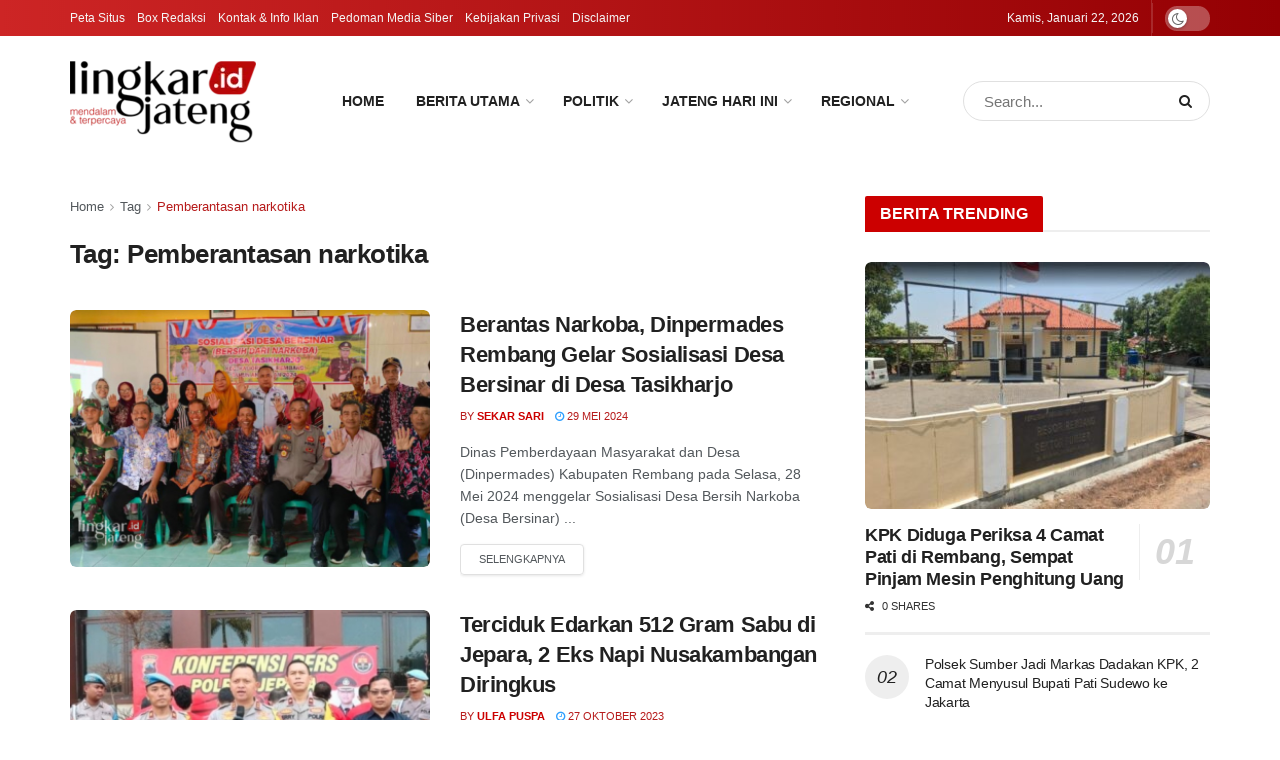

--- FILE ---
content_type: text/html; charset=UTF-8
request_url: https://lingkarjateng.id/tag/pemberantasan-narkotika/
body_size: 48845
content:
<!doctype html>
<!--[if lt IE 7]> <html class="no-js lt-ie9 lt-ie8 lt-ie7" lang="id" prefix="og: https://ogp.me/ns#"> <![endif]-->
<!--[if IE 7]>    <html class="no-js lt-ie9 lt-ie8" lang="id" prefix="og: https://ogp.me/ns#"> <![endif]-->
<!--[if IE 8]>    <html class="no-js lt-ie9" lang="id" prefix="og: https://ogp.me/ns#"> <![endif]-->
<!--[if IE 9]>    <html class="no-js lt-ie10" lang="id" prefix="og: https://ogp.me/ns#"> <![endif]-->
<!--[if gt IE 8]><!--> <html class="no-js" lang="id" prefix="og: https://ogp.me/ns#"> <!--<![endif]-->
<head>
    <meta http-equiv="Content-Type" content="text/html; charset=UTF-8" />
    <meta name='viewport' content='width=device-width, initial-scale=1, user-scalable=yes' />
    <link rel="profile" href="http://gmpg.org/xfn/11" />
    <link rel="pingback" href="https://lingkarjateng.id/xmlrpc.php" />
    <meta property="og:type" content="website">
<meta property="og:title" content="Berantas Narkoba, Dinpermades Rembang Gelar Sosialisasi Desa Bersinar di Desa Tasikharjo">
<meta property="og:site_name" content="Lingkar Jateng">
<meta property="og:description" content="REMBANG, Lingkarjateng.id - Dinas Pemberdayaan Masyarakat dan Desa (Dinpermades) Kabupaten Rembang pada Selasa, 28 Mei 2024 menggelar Sosialisasi Desa Bersih">
<meta property="og:url" content="https://lingkarjateng.id/tag/pemberantasan-narkotika">
<meta property="og:locale" content="id_ID">
<meta property="og:image" content="https://lingkarjateng.id/wp-content/uploads/2024/05/Tekan-Kasus-Penyalahgunaan-Narkoba-Dinpermades-Rembang-Gelar-Sosialisasi-Desa-Bersinar-di-Desa-Tasikharjo.jpg">
<meta property="og:image:height" content="536">
<meta property="og:image:width" content="750">
<meta name="twitter:card" content="summary">
<meta name="twitter:url" content="https://lingkarjateng.id/tag/pemberantasan-narkotika">
<meta name="twitter:title" content="Berantas Narkoba, Dinpermades Rembang Gelar Sosialisasi Desa Bersinar di Desa Tasikharjo">
<meta name="twitter:description" content="REMBANG, Lingkarjateng.id - Dinas Pemberdayaan Masyarakat dan Desa (Dinpermades) Kabupaten Rembang pada Selasa, 28 Mei 2024 menggelar Sosialisasi Desa Bersih">
<meta name="twitter:image" content="https://lingkarjateng.id/wp-content/uploads/2024/05/Tekan-Kasus-Penyalahgunaan-Narkoba-Dinpermades-Rembang-Gelar-Sosialisasi-Desa-Bersinar-di-Desa-Tasikharjo.jpg">
<meta name="twitter:image:width" content="750">
<meta name="twitter:image:height" content="536">
<meta name="twitter:site" content="http://twitter.com">
			<script type="text/javascript">
			  var jnews_ajax_url = '/?ajax-request=jnews'
			</script>
			<script type="text/javascript">;window.jnews=window.jnews||{},window.jnews.library=window.jnews.library||{},window.jnews.library=function(){"use strict";var e=this;e.win=window,e.doc=document,e.noop=function(){},e.globalBody=e.doc.getElementsByTagName("body")[0],e.globalBody=e.globalBody?e.globalBody:e.doc,e.win.jnewsDataStorage=e.win.jnewsDataStorage||{_storage:new WeakMap,put:function(e,t,n){this._storage.has(e)||this._storage.set(e,new Map),this._storage.get(e).set(t,n)},get:function(e,t){return this._storage.get(e).get(t)},has:function(e,t){return this._storage.has(e)&&this._storage.get(e).has(t)},remove:function(e,t){var n=this._storage.get(e).delete(t);return 0===!this._storage.get(e).size&&this._storage.delete(e),n}},e.windowWidth=function(){return e.win.innerWidth||e.docEl.clientWidth||e.globalBody.clientWidth},e.windowHeight=function(){return e.win.innerHeight||e.docEl.clientHeight||e.globalBody.clientHeight},e.requestAnimationFrame=e.win.requestAnimationFrame||e.win.webkitRequestAnimationFrame||e.win.mozRequestAnimationFrame||e.win.msRequestAnimationFrame||window.oRequestAnimationFrame||function(e){return setTimeout(e,1e3/60)},e.cancelAnimationFrame=e.win.cancelAnimationFrame||e.win.webkitCancelAnimationFrame||e.win.webkitCancelRequestAnimationFrame||e.win.mozCancelAnimationFrame||e.win.msCancelRequestAnimationFrame||e.win.oCancelRequestAnimationFrame||function(e){clearTimeout(e)},e.classListSupport="classList"in document.createElement("_"),e.hasClass=e.classListSupport?function(e,t){return e.classList.contains(t)}:function(e,t){return e.className.indexOf(t)>=0},e.addClass=e.classListSupport?function(t,n){e.hasClass(t,n)||t.classList.add(n)}:function(t,n){e.hasClass(t,n)||(t.className+=" "+n)},e.removeClass=e.classListSupport?function(t,n){e.hasClass(t,n)&&t.classList.remove(n)}:function(t,n){e.hasClass(t,n)&&(t.className=t.className.replace(n,""))},e.objKeys=function(e){var t=[];for(var n in e)Object.prototype.hasOwnProperty.call(e,n)&&t.push(n);return t},e.isObjectSame=function(e,t){var n=!0;return JSON.stringify(e)!==JSON.stringify(t)&&(n=!1),n},e.extend=function(){for(var e,t,n,o=arguments[0]||{},i=1,a=arguments.length;i<a;i++)if(null!==(e=arguments[i]))for(t in e)o!==(n=e[t])&&void 0!==n&&(o[t]=n);return o},e.dataStorage=e.win.jnewsDataStorage,e.isVisible=function(e){return 0!==e.offsetWidth&&0!==e.offsetHeight||e.getBoundingClientRect().length},e.getHeight=function(e){return e.offsetHeight||e.clientHeight||e.getBoundingClientRect().height},e.getWidth=function(e){return e.offsetWidth||e.clientWidth||e.getBoundingClientRect().width},e.supportsPassive=!1;try{var t=Object.defineProperty({},"passive",{get:function(){e.supportsPassive=!0}});"createEvent"in e.doc?e.win.addEventListener("test",null,t):"fireEvent"in e.doc&&e.win.attachEvent("test",null)}catch(e){}e.passiveOption=!!e.supportsPassive&&{passive:!0},e.setStorage=function(e,t){e="jnews-"+e;var n={expired:Math.floor(((new Date).getTime()+432e5)/1e3)};t=Object.assign(n,t);localStorage.setItem(e,JSON.stringify(t))},e.getStorage=function(e){e="jnews-"+e;var t=localStorage.getItem(e);return null!==t&&0<t.length?JSON.parse(localStorage.getItem(e)):{}},e.expiredStorage=function(){var t,n="jnews-";for(var o in localStorage)o.indexOf(n)>-1&&"undefined"!==(t=e.getStorage(o.replace(n,""))).expired&&t.expired<Math.floor((new Date).getTime()/1e3)&&localStorage.removeItem(o)},e.addEvents=function(t,n,o){for(var i in n){var a=["touchstart","touchmove"].indexOf(i)>=0&&!o&&e.passiveOption;"createEvent"in e.doc?t.addEventListener(i,n[i],a):"fireEvent"in e.doc&&t.attachEvent("on"+i,n[i])}},e.removeEvents=function(t,n){for(var o in n)"createEvent"in e.doc?t.removeEventListener(o,n[o]):"fireEvent"in e.doc&&t.detachEvent("on"+o,n[o])},e.triggerEvents=function(t,n,o){var i;o=o||{detail:null};return"createEvent"in e.doc?(!(i=e.doc.createEvent("CustomEvent")||new CustomEvent(n)).initCustomEvent||i.initCustomEvent(n,!0,!1,o),void t.dispatchEvent(i)):"fireEvent"in e.doc?((i=e.doc.createEventObject()).eventType=n,void t.fireEvent("on"+i.eventType,i)):void 0},e.getParents=function(t,n){void 0===n&&(n=e.doc);for(var o=[],i=t.parentNode,a=!1;!a;)if(i){var r=i;r.querySelectorAll(n).length?a=!0:(o.push(r),i=r.parentNode)}else o=[],a=!0;return o},e.forEach=function(e,t,n){for(var o=0,i=e.length;o<i;o++)t.call(n,e[o],o)},e.getText=function(e){return e.innerText||e.textContent},e.setText=function(e,t){var n="object"==typeof t?t.innerText||t.textContent:t;e.innerText&&(e.innerText=n),e.textContent&&(e.textContent=n)},e.httpBuildQuery=function(t){return e.objKeys(t).reduce(function t(n){var o=arguments.length>1&&void 0!==arguments[1]?arguments[1]:null;return function(i,a){var r=n[a];a=encodeURIComponent(a);var s=o?"".concat(o,"[").concat(a,"]"):a;return null==r||"function"==typeof r?(i.push("".concat(s,"=")),i):["number","boolean","string"].includes(typeof r)?(i.push("".concat(s,"=").concat(encodeURIComponent(r))),i):(i.push(e.objKeys(r).reduce(t(r,s),[]).join("&")),i)}}(t),[]).join("&")},e.get=function(t,n,o,i){return o="function"==typeof o?o:e.noop,e.ajax("GET",t,n,o,i)},e.post=function(t,n,o,i){return o="function"==typeof o?o:e.noop,e.ajax("POST",t,n,o,i)},e.ajax=function(t,n,o,i,a){var r=new XMLHttpRequest,s=n,c=e.httpBuildQuery(o);if(t=-1!=["GET","POST"].indexOf(t)?t:"GET",r.open(t,s+("GET"==t?"?"+c:""),!0),"POST"==t&&r.setRequestHeader("Content-type","application/x-www-form-urlencoded"),r.setRequestHeader("X-Requested-With","XMLHttpRequest"),r.onreadystatechange=function(){4===r.readyState&&200<=r.status&&300>r.status&&"function"==typeof i&&i.call(void 0,r.response)},void 0!==a&&!a){return{xhr:r,send:function(){r.send("POST"==t?c:null)}}}return r.send("POST"==t?c:null),{xhr:r}},e.scrollTo=function(t,n,o){function i(e,t,n){this.start=this.position(),this.change=e-this.start,this.currentTime=0,this.increment=20,this.duration=void 0===n?500:n,this.callback=t,this.finish=!1,this.animateScroll()}return Math.easeInOutQuad=function(e,t,n,o){return(e/=o/2)<1?n/2*e*e+t:-n/2*(--e*(e-2)-1)+t},i.prototype.stop=function(){this.finish=!0},i.prototype.move=function(t){e.doc.documentElement.scrollTop=t,e.globalBody.parentNode.scrollTop=t,e.globalBody.scrollTop=t},i.prototype.position=function(){return e.doc.documentElement.scrollTop||e.globalBody.parentNode.scrollTop||e.globalBody.scrollTop},i.prototype.animateScroll=function(){this.currentTime+=this.increment;var t=Math.easeInOutQuad(this.currentTime,this.start,this.change,this.duration);this.move(t),this.currentTime<this.duration&&!this.finish?e.requestAnimationFrame.call(e.win,this.animateScroll.bind(this)):this.callback&&"function"==typeof this.callback&&this.callback()},new i(t,n,o)},e.unwrap=function(t){var n,o=t;e.forEach(t,(function(e,t){n?n+=e:n=e})),o.replaceWith(n)},e.performance={start:function(e){performance.mark(e+"Start")},stop:function(e){performance.mark(e+"End"),performance.measure(e,e+"Start",e+"End")}},e.fps=function(){var t=0,n=0,o=0;!function(){var i=t=0,a=0,r=0,s=document.getElementById("fpsTable"),c=function(t){void 0===document.getElementsByTagName("body")[0]?e.requestAnimationFrame.call(e.win,(function(){c(t)})):document.getElementsByTagName("body")[0].appendChild(t)};null===s&&((s=document.createElement("div")).style.position="fixed",s.style.top="120px",s.style.left="10px",s.style.width="100px",s.style.height="20px",s.style.border="1px solid black",s.style.fontSize="11px",s.style.zIndex="100000",s.style.backgroundColor="white",s.id="fpsTable",c(s));var l=function(){o++,n=Date.now(),(a=(o/(r=(n-t)/1e3)).toPrecision(2))!=i&&(i=a,s.innerHTML=i+"fps"),1<r&&(t=n,o=0),e.requestAnimationFrame.call(e.win,l)};l()}()},e.instr=function(e,t){for(var n=0;n<t.length;n++)if(-1!==e.toLowerCase().indexOf(t[n].toLowerCase()))return!0},e.winLoad=function(t,n){function o(o){if("complete"===e.doc.readyState||"interactive"===e.doc.readyState)return!o||n?setTimeout(t,n||1):t(o),1}o()||e.addEvents(e.win,{load:o})},e.docReady=function(t,n){function o(o){if("complete"===e.doc.readyState||"interactive"===e.doc.readyState)return!o||n?setTimeout(t,n||1):t(o),1}o()||e.addEvents(e.doc,{DOMContentLoaded:o})},e.fireOnce=function(){e.docReady((function(){e.assets=e.assets||[],e.assets.length&&(e.boot(),e.load_assets())}),50)},e.boot=function(){e.length&&e.doc.querySelectorAll("style[media]").forEach((function(e){"not all"==e.getAttribute("media")&&e.removeAttribute("media")}))},e.create_js=function(t,n){var o=e.doc.createElement("script");switch(o.setAttribute("src",t),n){case"defer":o.setAttribute("defer",!0);break;case"async":o.setAttribute("async",!0);break;case"deferasync":o.setAttribute("defer",!0),o.setAttribute("async",!0)}e.globalBody.appendChild(o)},e.load_assets=function(){"object"==typeof e.assets&&e.forEach(e.assets.slice(0),(function(t,n){var o="";t.defer&&(o+="defer"),t.async&&(o+="async"),e.create_js(t.url,o);var i=e.assets.indexOf(t);i>-1&&e.assets.splice(i,1)})),e.assets=jnewsoption.au_scripts=window.jnewsads=[]},e.setCookie=function(e,t,n){var o="";if(n){var i=new Date;i.setTime(i.getTime()+24*n*60*60*1e3),o="; expires="+i.toUTCString()}document.cookie=e+"="+(t||"")+o+"; path=/"},e.getCookie=function(e){for(var t=e+"=",n=document.cookie.split(";"),o=0;o<n.length;o++){for(var i=n[o];" "==i.charAt(0);)i=i.substring(1,i.length);if(0==i.indexOf(t))return i.substring(t.length,i.length)}return null},e.eraseCookie=function(e){document.cookie=e+"=; Path=/; Expires=Thu, 01 Jan 1970 00:00:01 GMT;"},e.docReady((function(){e.globalBody=e.globalBody==e.doc?e.doc.getElementsByTagName("body")[0]:e.globalBody,e.globalBody=e.globalBody?e.globalBody:e.doc})),e.winLoad((function(){e.winLoad((function(){var t=!1;if(void 0!==window.jnewsadmin)if(void 0!==window.file_version_checker){var n=e.objKeys(window.file_version_checker);n.length?n.forEach((function(e){t||"10.0.4"===window.file_version_checker[e]||(t=!0)})):t=!0}else t=!0;t&&(window.jnewsHelper.getMessage(),window.jnewsHelper.getNotice())}),2500)}))},window.jnews.library=new window.jnews.library;</script>
<!-- Optimasi Mesin Pencari oleh Rank Math - https://rankmath.com/ -->
<title>Pemberantasan narkotika - Lingkar Jateng</title>
<meta name="robots" content="follow, index, max-snippet:-1, max-video-preview:-1, max-image-preview:large"/>
<link rel="canonical" href="https://lingkarjateng.id/tag/pemberantasan-narkotika/" />
<link rel="next" href="https://lingkarjateng.id/tag/pemberantasan-narkotika/page/2/" />
<meta property="og:locale" content="id_ID" />
<meta property="og:type" content="article" />
<meta property="og:title" content="Pemberantasan narkotika - Lingkar Jateng" />
<meta property="og:url" content="https://lingkarjateng.id/tag/pemberantasan-narkotika/" />
<meta property="og:site_name" content="Lingkar Jateng" />
<meta property="article:publisher" content="https://www.facebook.com/lingkarjateng.id" />
<meta name="twitter:card" content="summary_large_image" />
<meta name="twitter:title" content="Pemberantasan narkotika - Lingkar Jateng" />
<meta name="twitter:label1" content="Pos" />
<meta name="twitter:data1" content="24" />
<script type="application/ld+json" class="rank-math-schema">{"@context":"https://schema.org","@graph":[{"@type":"Place","@id":"https://lingkarjateng.id/#place","geo":{"@type":"GeoCoordinates","latitude":"-6.9271062","longitude":"110.2076682"},"hasMap":"https://www.google.com/maps/search/?api=1&amp;query=-6.9271062,110.2076682","address":{"@type":"PostalAddress","streetAddress":"Jl. Raya Soekarno-Hatta No.115, Srendeng, Karang Sari, Kec. Kendal","addressLocality":"Kendal","addressRegion":"Jawa Tengah","postalCode":"51318","addressCountry":"Indonesia"}},{"@type":"NewsMediaOrganization","@id":"https://lingkarjateng.id/#organization","name":"PT. Kalingga Samudra Pers","url":"https://lingkarjateng.id","sameAs":["https://www.facebook.com/lingkarjateng.id"],"email":"anasmakruf@gmail.com","address":{"@type":"PostalAddress","streetAddress":"Jl. Raya Soekarno-Hatta No.115, Srendeng, Karang Sari, Kec. Kendal","addressLocality":"Kendal","addressRegion":"Jawa Tengah","postalCode":"51318","addressCountry":"Indonesia"},"logo":{"@type":"ImageObject","@id":"https://lingkarjateng.id/#logo","url":"https://lingkarjateng.id/wp-content/uploads/2021/10/logo-linkgar-jateng-id-2-e1633165206259.png","contentUrl":"https://lingkarjateng.id/wp-content/uploads/2021/10/logo-linkgar-jateng-id-2-e1633165206259.png","caption":"Lingkar Jateng","inLanguage":"id","width":"186","height":"90"},"contactPoint":[{"@type":"ContactPoint","telephone":"+62 856-0274-2685","contactType":"customer support"}],"legalName":"PT. Kalingga Samudra Pers","location":{"@id":"https://lingkarjateng.id/#place"}},{"@type":"WebSite","@id":"https://lingkarjateng.id/#website","url":"https://lingkarjateng.id","name":"Lingkar Jateng","alternateName":"lingkarjateng.id","publisher":{"@id":"https://lingkarjateng.id/#organization"},"inLanguage":"id"},{"@type":"BreadcrumbList","@id":"https://lingkarjateng.id/tag/pemberantasan-narkotika/#breadcrumb","itemListElement":[{"@type":"ListItem","position":"1","item":{"@id":"https://lingkarjateng.id","name":"Beranda"}},{"@type":"ListItem","position":"2","item":{"@id":"https://lingkarjateng.id/tag/pemberantasan-narkotika/","name":"Pemberantasan narkotika"}}]},{"@type":"CollectionPage","@id":"https://lingkarjateng.id/tag/pemberantasan-narkotika/#webpage","url":"https://lingkarjateng.id/tag/pemberantasan-narkotika/","name":"Pemberantasan narkotika - Lingkar Jateng","isPartOf":{"@id":"https://lingkarjateng.id/#website"},"inLanguage":"id","breadcrumb":{"@id":"https://lingkarjateng.id/tag/pemberantasan-narkotika/#breadcrumb"}}]}</script>
<!-- /Plugin WordPress Rank Math SEO -->

<link rel='dns-prefetch' href='//www.googletagmanager.com' />
<link rel="alternate" type="application/rss+xml" title="Lingkar Jateng &raquo; Feed" href="https://lingkarjateng.id/feed/" />
<link rel="alternate" type="application/rss+xml" title="Lingkar Jateng &raquo; Umpan Komentar" href="https://lingkarjateng.id/comments/feed/" />
<link rel="alternate" type="application/rss+xml" title="Lingkar Jateng &raquo; Pemberantasan narkotika Umpan Tag" href="https://lingkarjateng.id/tag/pemberantasan-narkotika/feed/" />
<style id='wp-img-auto-sizes-contain-inline-css' type='text/css'>
img:is([sizes=auto i],[sizes^="auto," i]){contain-intrinsic-size:3000px 1500px}
/*# sourceURL=wp-img-auto-sizes-contain-inline-css */
</style>
<link rel='stylesheet' id='post-views-counter-frontend-css' href='https://lingkarjateng.id/wp-content/plugins/post-views-counter/css/frontend.css?ver=1.7.0' type='text/css' media='all' />
<style id='wp-emoji-styles-inline-css' type='text/css'>

	img.wp-smiley, img.emoji {
		display: inline !important;
		border: none !important;
		box-shadow: none !important;
		height: 1em !important;
		width: 1em !important;
		margin: 0 0.07em !important;
		vertical-align: -0.1em !important;
		background: none !important;
		padding: 0 !important;
	}
/*# sourceURL=wp-emoji-styles-inline-css */
</style>
<style id='wp-block-library-inline-css' type='text/css'>
:root{--wp-block-synced-color:#7a00df;--wp-block-synced-color--rgb:122,0,223;--wp-bound-block-color:var(--wp-block-synced-color);--wp-editor-canvas-background:#ddd;--wp-admin-theme-color:#007cba;--wp-admin-theme-color--rgb:0,124,186;--wp-admin-theme-color-darker-10:#006ba1;--wp-admin-theme-color-darker-10--rgb:0,107,160.5;--wp-admin-theme-color-darker-20:#005a87;--wp-admin-theme-color-darker-20--rgb:0,90,135;--wp-admin-border-width-focus:2px}@media (min-resolution:192dpi){:root{--wp-admin-border-width-focus:1.5px}}.wp-element-button{cursor:pointer}:root .has-very-light-gray-background-color{background-color:#eee}:root .has-very-dark-gray-background-color{background-color:#313131}:root .has-very-light-gray-color{color:#eee}:root .has-very-dark-gray-color{color:#313131}:root .has-vivid-green-cyan-to-vivid-cyan-blue-gradient-background{background:linear-gradient(135deg,#00d084,#0693e3)}:root .has-purple-crush-gradient-background{background:linear-gradient(135deg,#34e2e4,#4721fb 50%,#ab1dfe)}:root .has-hazy-dawn-gradient-background{background:linear-gradient(135deg,#faaca8,#dad0ec)}:root .has-subdued-olive-gradient-background{background:linear-gradient(135deg,#fafae1,#67a671)}:root .has-atomic-cream-gradient-background{background:linear-gradient(135deg,#fdd79a,#004a59)}:root .has-nightshade-gradient-background{background:linear-gradient(135deg,#330968,#31cdcf)}:root .has-midnight-gradient-background{background:linear-gradient(135deg,#020381,#2874fc)}:root{--wp--preset--font-size--normal:16px;--wp--preset--font-size--huge:42px}.has-regular-font-size{font-size:1em}.has-larger-font-size{font-size:2.625em}.has-normal-font-size{font-size:var(--wp--preset--font-size--normal)}.has-huge-font-size{font-size:var(--wp--preset--font-size--huge)}.has-text-align-center{text-align:center}.has-text-align-left{text-align:left}.has-text-align-right{text-align:right}.has-fit-text{white-space:nowrap!important}#end-resizable-editor-section{display:none}.aligncenter{clear:both}.items-justified-left{justify-content:flex-start}.items-justified-center{justify-content:center}.items-justified-right{justify-content:flex-end}.items-justified-space-between{justify-content:space-between}.screen-reader-text{border:0;clip-path:inset(50%);height:1px;margin:-1px;overflow:hidden;padding:0;position:absolute;width:1px;word-wrap:normal!important}.screen-reader-text:focus{background-color:#ddd;clip-path:none;color:#444;display:block;font-size:1em;height:auto;left:5px;line-height:normal;padding:15px 23px 14px;text-decoration:none;top:5px;width:auto;z-index:100000}html :where(.has-border-color){border-style:solid}html :where([style*=border-top-color]){border-top-style:solid}html :where([style*=border-right-color]){border-right-style:solid}html :where([style*=border-bottom-color]){border-bottom-style:solid}html :where([style*=border-left-color]){border-left-style:solid}html :where([style*=border-width]){border-style:solid}html :where([style*=border-top-width]){border-top-style:solid}html :where([style*=border-right-width]){border-right-style:solid}html :where([style*=border-bottom-width]){border-bottom-style:solid}html :where([style*=border-left-width]){border-left-style:solid}html :where(img[class*=wp-image-]){height:auto;max-width:100%}:where(figure){margin:0 0 1em}html :where(.is-position-sticky){--wp-admin--admin-bar--position-offset:var(--wp-admin--admin-bar--height,0px)}@media screen and (max-width:600px){html :where(.is-position-sticky){--wp-admin--admin-bar--position-offset:0px}}

/*# sourceURL=wp-block-library-inline-css */
</style><style id='global-styles-inline-css' type='text/css'>
:root{--wp--preset--aspect-ratio--square: 1;--wp--preset--aspect-ratio--4-3: 4/3;--wp--preset--aspect-ratio--3-4: 3/4;--wp--preset--aspect-ratio--3-2: 3/2;--wp--preset--aspect-ratio--2-3: 2/3;--wp--preset--aspect-ratio--16-9: 16/9;--wp--preset--aspect-ratio--9-16: 9/16;--wp--preset--color--black: #000000;--wp--preset--color--cyan-bluish-gray: #abb8c3;--wp--preset--color--white: #ffffff;--wp--preset--color--pale-pink: #f78da7;--wp--preset--color--vivid-red: #cf2e2e;--wp--preset--color--luminous-vivid-orange: #ff6900;--wp--preset--color--luminous-vivid-amber: #fcb900;--wp--preset--color--light-green-cyan: #7bdcb5;--wp--preset--color--vivid-green-cyan: #00d084;--wp--preset--color--pale-cyan-blue: #8ed1fc;--wp--preset--color--vivid-cyan-blue: #0693e3;--wp--preset--color--vivid-purple: #9b51e0;--wp--preset--gradient--vivid-cyan-blue-to-vivid-purple: linear-gradient(135deg,rgb(6,147,227) 0%,rgb(155,81,224) 100%);--wp--preset--gradient--light-green-cyan-to-vivid-green-cyan: linear-gradient(135deg,rgb(122,220,180) 0%,rgb(0,208,130) 100%);--wp--preset--gradient--luminous-vivid-amber-to-luminous-vivid-orange: linear-gradient(135deg,rgb(252,185,0) 0%,rgb(255,105,0) 100%);--wp--preset--gradient--luminous-vivid-orange-to-vivid-red: linear-gradient(135deg,rgb(255,105,0) 0%,rgb(207,46,46) 100%);--wp--preset--gradient--very-light-gray-to-cyan-bluish-gray: linear-gradient(135deg,rgb(238,238,238) 0%,rgb(169,184,195) 100%);--wp--preset--gradient--cool-to-warm-spectrum: linear-gradient(135deg,rgb(74,234,220) 0%,rgb(151,120,209) 20%,rgb(207,42,186) 40%,rgb(238,44,130) 60%,rgb(251,105,98) 80%,rgb(254,248,76) 100%);--wp--preset--gradient--blush-light-purple: linear-gradient(135deg,rgb(255,206,236) 0%,rgb(152,150,240) 100%);--wp--preset--gradient--blush-bordeaux: linear-gradient(135deg,rgb(254,205,165) 0%,rgb(254,45,45) 50%,rgb(107,0,62) 100%);--wp--preset--gradient--luminous-dusk: linear-gradient(135deg,rgb(255,203,112) 0%,rgb(199,81,192) 50%,rgb(65,88,208) 100%);--wp--preset--gradient--pale-ocean: linear-gradient(135deg,rgb(255,245,203) 0%,rgb(182,227,212) 50%,rgb(51,167,181) 100%);--wp--preset--gradient--electric-grass: linear-gradient(135deg,rgb(202,248,128) 0%,rgb(113,206,126) 100%);--wp--preset--gradient--midnight: linear-gradient(135deg,rgb(2,3,129) 0%,rgb(40,116,252) 100%);--wp--preset--font-size--small: 13px;--wp--preset--font-size--medium: 20px;--wp--preset--font-size--large: 36px;--wp--preset--font-size--x-large: 42px;--wp--preset--spacing--20: 0.44rem;--wp--preset--spacing--30: 0.67rem;--wp--preset--spacing--40: 1rem;--wp--preset--spacing--50: 1.5rem;--wp--preset--spacing--60: 2.25rem;--wp--preset--spacing--70: 3.38rem;--wp--preset--spacing--80: 5.06rem;--wp--preset--shadow--natural: 6px 6px 9px rgba(0, 0, 0, 0.2);--wp--preset--shadow--deep: 12px 12px 50px rgba(0, 0, 0, 0.4);--wp--preset--shadow--sharp: 6px 6px 0px rgba(0, 0, 0, 0.2);--wp--preset--shadow--outlined: 6px 6px 0px -3px rgb(255, 255, 255), 6px 6px rgb(0, 0, 0);--wp--preset--shadow--crisp: 6px 6px 0px rgb(0, 0, 0);}:where(.is-layout-flex){gap: 0.5em;}:where(.is-layout-grid){gap: 0.5em;}body .is-layout-flex{display: flex;}.is-layout-flex{flex-wrap: wrap;align-items: center;}.is-layout-flex > :is(*, div){margin: 0;}body .is-layout-grid{display: grid;}.is-layout-grid > :is(*, div){margin: 0;}:where(.wp-block-columns.is-layout-flex){gap: 2em;}:where(.wp-block-columns.is-layout-grid){gap: 2em;}:where(.wp-block-post-template.is-layout-flex){gap: 1.25em;}:where(.wp-block-post-template.is-layout-grid){gap: 1.25em;}.has-black-color{color: var(--wp--preset--color--black) !important;}.has-cyan-bluish-gray-color{color: var(--wp--preset--color--cyan-bluish-gray) !important;}.has-white-color{color: var(--wp--preset--color--white) !important;}.has-pale-pink-color{color: var(--wp--preset--color--pale-pink) !important;}.has-vivid-red-color{color: var(--wp--preset--color--vivid-red) !important;}.has-luminous-vivid-orange-color{color: var(--wp--preset--color--luminous-vivid-orange) !important;}.has-luminous-vivid-amber-color{color: var(--wp--preset--color--luminous-vivid-amber) !important;}.has-light-green-cyan-color{color: var(--wp--preset--color--light-green-cyan) !important;}.has-vivid-green-cyan-color{color: var(--wp--preset--color--vivid-green-cyan) !important;}.has-pale-cyan-blue-color{color: var(--wp--preset--color--pale-cyan-blue) !important;}.has-vivid-cyan-blue-color{color: var(--wp--preset--color--vivid-cyan-blue) !important;}.has-vivid-purple-color{color: var(--wp--preset--color--vivid-purple) !important;}.has-black-background-color{background-color: var(--wp--preset--color--black) !important;}.has-cyan-bluish-gray-background-color{background-color: var(--wp--preset--color--cyan-bluish-gray) !important;}.has-white-background-color{background-color: var(--wp--preset--color--white) !important;}.has-pale-pink-background-color{background-color: var(--wp--preset--color--pale-pink) !important;}.has-vivid-red-background-color{background-color: var(--wp--preset--color--vivid-red) !important;}.has-luminous-vivid-orange-background-color{background-color: var(--wp--preset--color--luminous-vivid-orange) !important;}.has-luminous-vivid-amber-background-color{background-color: var(--wp--preset--color--luminous-vivid-amber) !important;}.has-light-green-cyan-background-color{background-color: var(--wp--preset--color--light-green-cyan) !important;}.has-vivid-green-cyan-background-color{background-color: var(--wp--preset--color--vivid-green-cyan) !important;}.has-pale-cyan-blue-background-color{background-color: var(--wp--preset--color--pale-cyan-blue) !important;}.has-vivid-cyan-blue-background-color{background-color: var(--wp--preset--color--vivid-cyan-blue) !important;}.has-vivid-purple-background-color{background-color: var(--wp--preset--color--vivid-purple) !important;}.has-black-border-color{border-color: var(--wp--preset--color--black) !important;}.has-cyan-bluish-gray-border-color{border-color: var(--wp--preset--color--cyan-bluish-gray) !important;}.has-white-border-color{border-color: var(--wp--preset--color--white) !important;}.has-pale-pink-border-color{border-color: var(--wp--preset--color--pale-pink) !important;}.has-vivid-red-border-color{border-color: var(--wp--preset--color--vivid-red) !important;}.has-luminous-vivid-orange-border-color{border-color: var(--wp--preset--color--luminous-vivid-orange) !important;}.has-luminous-vivid-amber-border-color{border-color: var(--wp--preset--color--luminous-vivid-amber) !important;}.has-light-green-cyan-border-color{border-color: var(--wp--preset--color--light-green-cyan) !important;}.has-vivid-green-cyan-border-color{border-color: var(--wp--preset--color--vivid-green-cyan) !important;}.has-pale-cyan-blue-border-color{border-color: var(--wp--preset--color--pale-cyan-blue) !important;}.has-vivid-cyan-blue-border-color{border-color: var(--wp--preset--color--vivid-cyan-blue) !important;}.has-vivid-purple-border-color{border-color: var(--wp--preset--color--vivid-purple) !important;}.has-vivid-cyan-blue-to-vivid-purple-gradient-background{background: var(--wp--preset--gradient--vivid-cyan-blue-to-vivid-purple) !important;}.has-light-green-cyan-to-vivid-green-cyan-gradient-background{background: var(--wp--preset--gradient--light-green-cyan-to-vivid-green-cyan) !important;}.has-luminous-vivid-amber-to-luminous-vivid-orange-gradient-background{background: var(--wp--preset--gradient--luminous-vivid-amber-to-luminous-vivid-orange) !important;}.has-luminous-vivid-orange-to-vivid-red-gradient-background{background: var(--wp--preset--gradient--luminous-vivid-orange-to-vivid-red) !important;}.has-very-light-gray-to-cyan-bluish-gray-gradient-background{background: var(--wp--preset--gradient--very-light-gray-to-cyan-bluish-gray) !important;}.has-cool-to-warm-spectrum-gradient-background{background: var(--wp--preset--gradient--cool-to-warm-spectrum) !important;}.has-blush-light-purple-gradient-background{background: var(--wp--preset--gradient--blush-light-purple) !important;}.has-blush-bordeaux-gradient-background{background: var(--wp--preset--gradient--blush-bordeaux) !important;}.has-luminous-dusk-gradient-background{background: var(--wp--preset--gradient--luminous-dusk) !important;}.has-pale-ocean-gradient-background{background: var(--wp--preset--gradient--pale-ocean) !important;}.has-electric-grass-gradient-background{background: var(--wp--preset--gradient--electric-grass) !important;}.has-midnight-gradient-background{background: var(--wp--preset--gradient--midnight) !important;}.has-small-font-size{font-size: var(--wp--preset--font-size--small) !important;}.has-medium-font-size{font-size: var(--wp--preset--font-size--medium) !important;}.has-large-font-size{font-size: var(--wp--preset--font-size--large) !important;}.has-x-large-font-size{font-size: var(--wp--preset--font-size--x-large) !important;}
/*# sourceURL=global-styles-inline-css */
</style>

<style id='classic-theme-styles-inline-css' type='text/css'>
/*! This file is auto-generated */
.wp-block-button__link{color:#fff;background-color:#32373c;border-radius:9999px;box-shadow:none;text-decoration:none;padding:calc(.667em + 2px) calc(1.333em + 2px);font-size:1.125em}.wp-block-file__button{background:#32373c;color:#fff;text-decoration:none}
/*# sourceURL=/wp-includes/css/classic-themes.min.css */
</style>
<link rel='stylesheet' id='js_composer_front-css' href='https://lingkarjateng.id/wp-content/plugins/js_composer/assets/css/js_composer.min.css?ver=8.7.2' media='print' onload="this.onload=null;this.media='all'"><link rel='stylesheet' id='font-awesome-css' href='https://lingkarjateng.id/wp-content/themes/jnews/assets/fonts/font-awesome/font-awesome.min.css?ver=12.0.3' type='text/css' media='print' onload="this.onload=null;this.media='all';" />
<link rel='preload' as='font' type='font/woff2' crossorigin id='font-awesome-webfont-css' href='https://lingkarjateng.id/wp-content/themes/jnews/assets/fonts/font-awesome/fonts/fontawesome-webfont.woff2?v=4.7.0' type='text/css' media='all' />
<link rel='preload' as='font' type='font/woff' crossorigin id='jnews-icon-webfont-css' href='https://lingkarjateng.id/wp-content/themes/jnews/assets/fonts/jegicon/fonts/jegicon.woff' type='text/css' media='all' />
<link rel='preload' as='font' type='font/woff2' crossorigin id='vc-font-awesome-brands-webfont-css' href='https://lingkarjateng.id/wp-content/plugins/js_composer/assets/lib/vendor/node_modules/@fortawesome/fontawesome-free/webfonts/fa-brands-400.woff2' type='text/css' media='all' />
<link rel='preload' as='font' type='font/woff2' crossorigin id='vc-font-awesome-regular-webfont-css' href='https://lingkarjateng.id/wp-content/plugins/js_composer/assets/lib/vendor/node_modules/@fortawesome/fontawesome-free/webfonts/fa-regular-400.woff2' type='text/css' media='all' />
<link rel='preload' as='font' type='font/woff2' crossorigin id='vc-font-awesome-solid-webfont-css' href='https://lingkarjateng.id/wp-content/plugins/js_composer/assets/lib/vendor/node_modules/@fortawesome/fontawesome-free/webfonts/fa-solid-900.woff2' type='text/css' media='all' />
<link rel='stylesheet' id='jnews-icon-css' href='https://lingkarjateng.id/wp-content/themes/jnews/assets/fonts/jegicon/jegicon.css?ver=12.0.3' type='text/css' media='print' onload="this.onload=null;this.media='all';" />
<link rel='stylesheet' id='jscrollpane-css' href='https://lingkarjateng.id/wp-content/themes/jnews/assets/css/jquery.jscrollpane.css?ver=12.0.3' type='text/css' media='print' onload="this.onload=null;this.media='all';" />
<link rel='stylesheet' id='oknav-css' href='https://lingkarjateng.id/wp-content/themes/jnews/assets/css/okayNav.css?ver=12.0.3' type='text/css' media='all' />
<link rel='stylesheet' id='magnific-popup-css' href='https://lingkarjateng.id/wp-content/themes/jnews/assets/css/magnific-popup.css?ver=12.0.3' type='text/css' media='print' onload="this.onload=null;this.media='all';" />
<link rel='stylesheet' id='chosen-css' href='https://lingkarjateng.id/wp-content/themes/jnews/assets/css/chosen/chosen.css?ver=12.0.3' type='text/css' media='all' />
<link rel='stylesheet' id='jnews-main-css' href='https://lingkarjateng.id/wp-content/themes/jnews/assets/css/main.css?ver=12.0.3' type='text/css' media='all' />
<link rel='stylesheet' id='jnews-pages-css' href='https://lingkarjateng.id/wp-content/themes/jnews/assets/css/pages.css?ver=12.0.3' type='text/css' media='all' />
<link rel='stylesheet' id='jnews-responsive-css' href='https://lingkarjateng.id/wp-content/themes/jnews/assets/css/responsive.css?ver=12.0.3' type='text/css' media='all' />
<link rel='stylesheet' id='jnews-pb-temp-css' href='https://lingkarjateng.id/wp-content/themes/jnews/assets/css/pb-temp.css?ver=12.0.3' type='text/css' media='all' />
<link rel='stylesheet' id='jnews-js-composer-css' href='https://lingkarjateng.id/wp-content/themes/jnews/assets/css/js-composer-frontend.css?ver=12.0.3' type='text/css' media='all' />
<link rel='stylesheet' id='jnews-style-css' href='https://lingkarjateng.id/wp-content/themes/jnews/style.css?ver=12.0.3' type='text/css' media='all' />
<link rel='stylesheet' id='jnews-darkmode-css' href='https://lingkarjateng.id/wp-content/themes/jnews/assets/css/darkmode.css?ver=12.0.3' type='text/css' media='print' onload="this.onload=null;this.media='all';" />
<script type="text/javascript" src="https://lingkarjateng.id/wp-includes/js/jquery/jquery.min.js?ver=3.7.1" id="jquery-core-js"></script>
<script defer type="text/javascript" src="https://lingkarjateng.id/wp-includes/js/jquery/jquery-migrate.min.js?ver=3.4.1" id="jquery-migrate-js"></script>

<!-- Potongan tag Google (gtag.js) ditambahkan oleh Site Kit -->
<!-- Snippet Google Analytics telah ditambahkan oleh Site Kit -->
<script type="text/javascript" src="https://www.googletagmanager.com/gtag/js?id=G-CKWX9BZ639" id="google_gtagjs-js" async></script>
<script type="text/javascript" id="google_gtagjs-js-after">
/* <![CDATA[ */
window.dataLayer = window.dataLayer || [];function gtag(){dataLayer.push(arguments);}
gtag("set","linker",{"domains":["lingkarjateng.id"]});
gtag("js", new Date());
gtag("set", "developer_id.dZTNiMT", true);
gtag("config", "G-CKWX9BZ639");
//# sourceURL=google_gtagjs-js-after
/* ]]> */
</script>
<script></script><link rel="https://api.w.org/" href="https://lingkarjateng.id/wp-json/" /><link rel="alternate" title="JSON" type="application/json" href="https://lingkarjateng.id/wp-json/wp/v2/tags/1609" /><link rel="EditURI" type="application/rsd+xml" title="RSD" href="https://lingkarjateng.id/xmlrpc.php?rsd" />
<meta name="generator" content="WordPress 6.9" />
<meta name="generator" content="Site Kit by Google 1.170.0" /><meta name="generator" content="Powered by WPBakery Page Builder - drag and drop page builder for WordPress."/>
<script type='application/ld+json'>{"@context":"http:\/\/schema.org","@type":"Organization","@id":"https:\/\/lingkarjateng.id\/#organization","url":"https:\/\/lingkarjateng.id\/","name":"PT. Kalingga Samudra Pers","logo":{"@type":"ImageObject","url":"http:\/\/lingkarjateng.id\/wp-content\/uploads\/2021\/10\/logo-linkgar-jateng-id-2-e1633165206259.png"},"sameAs":["http:\/\/facebook.com","https:\/\/www.tiktok.com\/@lingkarjatengid","http:\/\/youtube.com","http:\/\/twitter.com"],"contactPoint":{"@type":"ContactPoint","telephone":"0856-0274-2685","contactType":"sales","areaServed":["Indonesia"]}}</script>
<script type='application/ld+json'>{"@context":"http:\/\/schema.org","@type":"WebSite","@id":"https:\/\/lingkarjateng.id\/#website","url":"https:\/\/lingkarjateng.id\/","name":"PT. Kalingga Samudra Pers","potentialAction":{"@type":"SearchAction","target":"https:\/\/lingkarjateng.id\/?s={search_term_string}","query-input":"required name=search_term_string"}}</script>
<link rel="icon" href="https://lingkarjateng.id/wp-content/uploads/2025/11/cropped-lingkarjatengid-logo-aplikasi-32x32.png" sizes="32x32" />
<link rel="icon" href="https://lingkarjateng.id/wp-content/uploads/2025/11/cropped-lingkarjatengid-logo-aplikasi-192x192.png" sizes="192x192" />
<link rel="apple-touch-icon" href="https://lingkarjateng.id/wp-content/uploads/2025/11/cropped-lingkarjatengid-logo-aplikasi-180x180.png" />
<meta name="msapplication-TileImage" content="https://lingkarjateng.id/wp-content/uploads/2025/11/cropped-lingkarjatengid-logo-aplikasi-270x270.png" />
		<style type="text/css" id="wp-custom-css">
			.jeg_pl_lg_box .jeg_postblock_content, .jeg_pl_md_box .jeg_postblock_content {
    border-bottom-left-radius: 8px;
    border-bottom-right-radius: 8px;
}

.ads-wrapper img {
    border-radius: 8px;
}

.jeg_thumb, .thumbnail-container {
    border-radius: 6px;
}

.jeg_readmore {
     border-radius: 4px;
}

.jeg_authorbox {
    border: 1px solid #eee;
    padding: 12px 0;
    margin-bottom: 10px;
}
.jeg_author_socials a {
	margin:0;
}

#breadcrumbs a {
    font-size: 13px;
    margin: 0;
    color: #000000;
}

.entry-header .meta_right>div {
    display: none;
}

.entry-content blockquote {
    display: block;
    color: #7b7b7b;
    font-style: italic;
    font-size: 18px;
    line-height: 1em;
    padding: 1em;
	  border-radius:0.5em;
	  background: #edf6ff;
}

.jnews-dark-mode .entry-content blockquote {
	  background: #333;
}

#toc_container.toc_light_blue {
    background: #edf6ff;
	  border-radius:0.5em;
	  border-color: transparent;
	padding-left:1.5em;
	padding-right:1.5em;
}

.jnews-dark-mode #toc_container.toc_light_blue {
    background: #333;
}



/* JAMU ANTI COPY ANASMAKRUF.COM */
.single .content-inner *{
  -webkit-touch-callout: none; 
  -webkit-user-select: none;
  -khtml-user-select: none;
  -moz-user-select: none;
  -ms-user-select: none;
   user-select: none;
}

.single.logged-in .content-inner * {
  -webkit-touch-callout: text !important;
  -webkit-user-select: text !important;
  -khtml-user-select: text !important;
  -moz-user-select: text !important;
  -ms-user-select: text !important;
   user-select: text !important; 
}

.amp-wp-article-content {
	webkit-touch-callout: none;
	-webkit-user-select: none;
	-khtml-user-select: none;
	-moz-user-select: none;
	-ms-user-select: none;
	user-select: none;
}

@media print {
	.single .content-inner {
		visibility: hidden;
	}
}

/* END JAMU ANTI COPY ANASMAKRUF.COM */


a.jeg_readmore {
  font-size:0;
}

a.jeg_readmore:after {
  content: 'Selengkapnya';
  font-size:11px;
}

/*.jeg_block_loadmore a {
	font-size:0;
}

.jeg_block_loadmore a:after {
	content: 'Muat Lainnya';
  font-size:11px;
}*/

/* PERBAIKI VISIBILITAS */

.entry-header .jeg_post_meta {
    color: #b71c1c;
}

#breadcrumbs .breadcrumb_last_link a {
    color: #b71c1c;
}

.jeg_share_stats .sharetext {
    color: #b71c1c;
}
.jeg_featured .wp-caption-text {
    color: #333;
}
.jeg_post_meta {
 color: #b71c1c;
}
.share_count {
	color: #333;
}
.jeg_thumb .jeg_post_category {
    display:none;
}

@media (max-width: 767px) {
    .jeg_menu_footer {
        display: none !important;
    }
}

.wp-element-caption {
	color:black;
}






		</style>
		<noscript><style> .wpb_animate_when_almost_visible { opacity: 1; }</style></noscript></head>
<body class="archive tag tag-pemberantasan-narkotika tag-1609 wp-embed-responsive wp-theme-jnews jeg_toggle_light jnews jsc_normal wpb-js-composer js-comp-ver-8.7.2 vc_responsive">

    
    
    <div class="jeg_ad jeg_ad_top jnews_header_top_ads">
        <div class='ads-wrapper  '></div>    </div>

    <!-- The Main Wrapper
    ============================================= -->
    <div class="jeg_viewport">

        
        <div class="jeg_header_wrapper">
            <div class="jeg_header_instagram_wrapper">
    </div>

<!-- HEADER -->
<div class="jeg_header normal">
    <div class="jeg_topbar jeg_container jeg_navbar_wrapper dark">
    <div class="container">
        <div class="jeg_nav_row">
            
                <div class="jeg_nav_col jeg_nav_left  jeg_nav_grow">
                    <div class="item_wrap jeg_nav_alignleft">
                        <div class="jeg_nav_item">
	<ul class="jeg_menu jeg_top_menu"><li id="menu-item-111837" class="menu-item menu-item-type-post_type menu-item-object-page menu-item-111837"><a href="https://lingkarjateng.id/peta-situs/">Peta Situs</a></li>
<li id="menu-item-109627" class="menu-item menu-item-type-post_type menu-item-object-page menu-item-109627"><a href="https://lingkarjateng.id/redaksi/">Box Redaksi</a></li>
<li id="menu-item-109629" class="menu-item menu-item-type-post_type menu-item-object-page menu-item-109629"><a href="https://lingkarjateng.id/kontak-dan-info-iklan/">Kontak &#038; Info Iklan</a></li>
<li id="menu-item-109630" class="menu-item menu-item-type-post_type menu-item-object-page menu-item-109630"><a href="https://lingkarjateng.id/pedoman-media-siber/">Pedoman Media Siber</a></li>
<li id="menu-item-109626" class="menu-item menu-item-type-post_type menu-item-object-page menu-item-privacy-policy menu-item-109626"><a rel="privacy-policy" href="https://lingkarjateng.id/kebijakan-privasi/">Kebijakan Privasi</a></li>
<li id="menu-item-109628" class="menu-item menu-item-type-post_type menu-item-object-page menu-item-109628"><a href="https://lingkarjateng.id/disclaimer/">Disclaimer</a></li>
</ul></div>                    </div>
                </div>

                
                <div class="jeg_nav_col jeg_nav_center  jeg_nav_normal">
                    <div class="item_wrap jeg_nav_aligncenter">
                                            </div>
                </div>

                
                <div class="jeg_nav_col jeg_nav_right  jeg_nav_normal">
                    <div class="item_wrap jeg_nav_alignright">
                        <div class="jeg_nav_item jeg_top_date">
    Kamis, Januari 22, 2026</div><div class="jeg_separator separator4"></div><div class="jeg_nav_item jeg_dark_mode">
                    <label class="dark_mode_switch">
                        <input aria-label="Dark mode toogle" type="checkbox" class="jeg_dark_mode_toggle" >
                        <span class="slider round"></span>
                    </label>
                 </div>                    </div>
                </div>

                        </div>
    </div>
</div><!-- /.jeg_container --><div class="jeg_midbar jeg_container jeg_navbar_wrapper normal">
    <div class="container">
        <div class="jeg_nav_row">
            
                <div class="jeg_nav_col jeg_nav_left jeg_nav_normal">
                    <div class="item_wrap jeg_nav_alignleft">
                        <div class="jeg_nav_item jeg_logo jeg_desktop_logo">
			<div class="site-title">
			<a href="https://lingkarjateng.id/" aria-label="Visit Homepage" style="padding: 6px 0px 6px 0px;">
				<img class='jeg_logo_img' src="https://lingkarjateng.id/wp-content/uploads/2025/08/logo-lingkarjatengid-light.webp" srcset="https://lingkarjateng.id/wp-content/uploads/2025/08/logo-lingkarjatengid-light.webp 1x, https://lingkarjateng.id/wp-content/uploads/2025/08/logo-lingkarjatengid-light-retina.webp 2x" alt="Lingkar Jateng"data-light-src="https://lingkarjateng.id/wp-content/uploads/2025/08/logo-lingkarjatengid-light.webp" data-light-srcset="https://lingkarjateng.id/wp-content/uploads/2025/08/logo-lingkarjatengid-light.webp 1x, https://lingkarjateng.id/wp-content/uploads/2025/08/logo-lingkarjatengid-light-retina.webp 2x" data-dark-src="https://lingkarjateng.id/wp-content/uploads/2025/08/logo-lingkarjatengid-dark.webp" data-dark-srcset="https://lingkarjateng.id/wp-content/uploads/2025/08/logo-lingkarjatengid-dark.webp 1x, https://lingkarjateng.id/wp-content/uploads/2025/08/logo-lingkarjatengid-dark-retina.webp 2x"width="186" height="90">			</a>
		</div>
	</div>
                    </div>
                </div>

                
                <div class="jeg_nav_col jeg_nav_center jeg_nav_grow">
                    <div class="item_wrap jeg_nav_aligncenter">
                        <div class="jeg_nav_item jeg_main_menu_wrapper">
<link rel='stylesheet' id='tiny-slider-css' href='https://lingkarjateng.id/wp-content/themes/jnews/assets/js/tiny-slider/tiny-slider.css?ver=12.0.3' type='text/css' media='all' />
<link rel='stylesheet' id='jnews-global-slider-css' href='https://lingkarjateng.id/wp-content/themes/jnews/assets/css/slider/jnewsglobalslider.css?ver=12.0.3' type='text/css' media='all' />
<script type="text/javascript" src="https://lingkarjateng.id/wp-content/themes/jnews/assets/js/tiny-slider/tiny-slider.js?ver=12.0.3" id="tiny-slider-js"></script>
<script type="text/javascript" src="https://lingkarjateng.id/wp-content/themes/jnews/assets/js/tiny-slider/tiny-slider-noconflict.js?ver=12.0.3" id="tiny-slider-noconflict-js"></script>
<div class="jeg_mainmenu_wrap"><ul class="jeg_menu jeg_main_menu jeg_menu_style_2" data-animation="slide"><li id="menu-item-362" class="menu-item menu-item-type-post_type menu-item-object-page menu-item-home menu-item-362 bgnav" data-item-row="default" ><a href="https://lingkarjateng.id/">HOME</a></li>
<li id="menu-item-108241" class="menu-item menu-item-type-taxonomy menu-item-object-category menu-item-108241 bgnav jeg_megamenu category_1" data-number="9"  data-item-row="default" ><a href="https://lingkarjateng.id/highlight/">BERITA UTAMA</a><div class="sub-menu">
                    <div class="jeg_newsfeed clearfix">
                <div class="jeg_newsfeed_list">
                    <div data-cat-id="347" data-load-status="loaded" class="jeg_newsfeed_container no_subcat">
                        <div class="newsfeed_carousel">
                            <div class="jeg_newsfeed_item ">
                    <div class="jeg_thumb">
                        
                        <a href="https://lingkarjateng.id/wabup-chandra-resmi-gantikan-sudewo-jadi-plt-bupati-pati/"><div class="thumbnail-container size-500 "><img width="360" height="180" src="https://lingkarjateng.id/wp-content/uploads/2026/01/Wabup-Chandra-Resmi-Gantikan-Sudewo-Jadi-Plt-Bupati-Pati-360x180.jpg" class=" wp-post-image" alt="Wakil Bupati Risma Ardhi Chandra memberikan keterangan kepada awak media usai menerima SK pengangkatan sebagai pelaksana tugas Bupati Pati menggantikan Sudewo pada Rabu, 21 Januari 2026. (Lingkarjateng.id)" decoding="async" fetchpriority="high" title="Wabup Chandra Resmi Gantikan Sudewo Jadi Plt Bupati Pati 1"></div></a>
                    </div>
                    <h3 class="jeg_post_title"><a href="https://lingkarjateng.id/wabup-chandra-resmi-gantikan-sudewo-jadi-plt-bupati-pati/">Wabup Chandra Resmi Gantikan Sudewo Jadi Plt Bupati Pati</a></h3>
                </div><div class="jeg_newsfeed_item ">
                    <div class="jeg_thumb">
                        
                        <a href="https://lingkarjateng.id/kawal-sidang-putusan-botok-dan-teguh-ampb-singgung-ott-bupati-pati-sudewo/"><div class="thumbnail-container size-500 "><img width="360" height="180" src="https://lingkarjateng.id/wp-content/uploads/2026/01/ampb-7-360x180.jpg" class=" wp-post-image" alt="Massa Aliansi Masyarakat Pati Bersatu (AMPB) membawa sejumlah poster dan spanduk sebagai dukungan untuk Botok dan Teguh Istianto yang menjalani sidang putusan di PN Pati pada Rabu, 21 Janauri 2026. (Lingkarnews Network)" decoding="async" title="Kawal Sidang Putusan Botok dan Teguh, AMPB Singgung OTT Bupati Pati Sudewo 2"></div></a>
                    </div>
                    <h3 class="jeg_post_title"><a href="https://lingkarjateng.id/kawal-sidang-putusan-botok-dan-teguh-ampb-singgung-ott-bupati-pati-sudewo/">Kawal Sidang Putusan Botok dan Teguh, AMPB Singgung OTT Bupati Pati Sudewo</a></h3>
                </div><div class="jeg_newsfeed_item ">
                    <div class="jeg_thumb">
                        
                        <a href="https://lingkarjateng.id/penampilan-bupati-pati-sudewo-di-gedung-kpk-berompi-oranye-dan-ngaku-dikorbankan/"><div class="thumbnail-container size-500 "><img width="360" height="180" src="https://lingkarjateng.id/wp-content/uploads/2026/01/sudewo-36-360x180.jpg" class=" wp-post-image" alt="Bupati Pati Sudewo memberikan keterangan di Gedung Merah Putih KPK, Jakarta, Selasa, 20 Januari 2026 setelah ditetapkan sebagai salah satu tersangka dalam kasus dugaan pemerasan jabatan. (Antara)" decoding="async" title="Penampilan Bupati Pati Sudewo di Gedung KPK: Berompi Oranye dan Ngaku Dikorbankan 3"></div></a>
                    </div>
                    <h3 class="jeg_post_title"><a href="https://lingkarjateng.id/penampilan-bupati-pati-sudewo-di-gedung-kpk-berompi-oranye-dan-ngaku-dikorbankan/">Penampilan Bupati Pati Sudewo di Gedung KPK: Berompi Oranye dan Ngaku Dikorbankan</a></h3>
                </div><div class="jeg_newsfeed_item ">
                    <div class="jeg_thumb">
                        
                        <a href="https://lingkarjateng.id/kpk-tetapkan-bupati-pati-sudewo-tersangka-kasus-pemerasan-pengisian-perangkat-desa/"><div class="thumbnail-container size-500 "><img width="360" height="180" src="https://lingkarjateng.id/wp-content/uploads/2026/01/Bupati-Pati-Sudewo-6-360x180.jpg" class=" wp-post-image" alt="Bupati Pati Sudewo dikawal petugas saat tiba di Gedung Merah Putih KPK, Jakarta, Selasa, 20 Januari 2026. (Antara/Lingkarjateng.id)" decoding="async" title="KPK Tetapkan Bupati Pati Sudewo Tersangka Kasus Pemerasan Pengisian Perangkat Desa 4"></div></a>
                    </div>
                    <h3 class="jeg_post_title"><a href="https://lingkarjateng.id/kpk-tetapkan-bupati-pati-sudewo-tersangka-kasus-pemerasan-pengisian-perangkat-desa/">KPK Tetapkan Bupati Pati Sudewo Tersangka Kasus Pemerasan Pengisian Perangkat Desa</a></h3>
                </div><div class="jeg_newsfeed_item ">
                    <div class="jeg_thumb">
                        
                        <a href="https://lingkarjateng.id/soal-ott-bupati-pati-sudewo-wagub-jateng-belum-ada-penunjukan-plt/"><div class="thumbnail-container size-500 "><img width="360" height="180" src="https://lingkarjateng.id/wp-content/uploads/2026/01/yasin-360x180.jpg" class=" wp-post-image" alt="Wakil Gubernur (Wagub) Jawa Tengah (Jateng), Taj Yasin Maemoen saat diwawancara di Wisma Perdamaian, Kecamatan Semarang Tengah, Selasa, 20 Januari 2026. (Rizky Syahrul/Lingkarjateng.id)" decoding="async" title="Soal OTT Bupati Pati Sudewo, Wagub Jateng: Belum Ada Penunjukan Plt 5"></div></a>
                    </div>
                    <h3 class="jeg_post_title"><a href="https://lingkarjateng.id/soal-ott-bupati-pati-sudewo-wagub-jateng-belum-ada-penunjukan-plt/">Soal OTT Bupati Pati Sudewo, Wagub Jateng: Belum Ada Penunjukan Plt</a></h3>
                </div><div class="jeg_newsfeed_item ">
                    <div class="jeg_thumb">
                        
                        <a href="https://lingkarjateng.id/kpk-konfirmasi-bupati-pati-sudewo-ditangkap-terkait-pengisian-perangkat-desa/"><div class="thumbnail-container size-500 "><img width="360" height="180" src="https://lingkarjateng.id/wp-content/uploads/2026/01/KPK-Konfirmasi-Bupati-Pati-Sudewo-Ditangkap-Terkait-Pengisian-Perangkat-Desa-360x180.jpg" class=" wp-post-image" alt="Bupati Pati, Sudewo (tengah), saat dikawal tim Komisi Pemberantasan Korupsi (KPK) dalam operasi tangkap tangan pada Senin, 19 Januari 2026. (Antara/Lingkarjateng.id)" decoding="async" title="KPK Konfirmasi Bupati Pati Sudewo Ditangkap Terkait Pengisian Perangkat Desa 6"></div></a>
                    </div>
                    <h3 class="jeg_post_title"><a href="https://lingkarjateng.id/kpk-konfirmasi-bupati-pati-sudewo-ditangkap-terkait-pengisian-perangkat-desa/">KPK Konfirmasi Bupati Pati Sudewo Ditangkap Terkait Pengisian Perangkat Desa</a></h3>
                </div><div class="jeg_newsfeed_item ">
                    <div class="jeg_thumb">
                        
                        <a href="https://lingkarjateng.id/polsek-sumber-jadi-markas-dadakan-kpk-2-camat-menyusul-bupati-pati-sudewo-ke-jakarta/"><div class="thumbnail-container size-500 "><img width="360" height="180" src="https://lingkarjateng.id/wp-content/uploads/2026/01/rembang-99-360x180.jpg" class=" wp-post-image" alt="Sebuah mobil Toyota Hiace yang diduga mengangkut dua camat dari Kabupaten Pati berangkat menuju Bandara Ahmad Yani Semarang usai menjalani pemeriksaan di Polsek Sumber, Rembang. (Dok. for Lingkarjateng.id)" decoding="async" title="Polsek Sumber Jadi Markas Dadakan KPK, 2 Camat Menyusul Bupati Pati Sudewo ke Jakarta 7"></div></a>
                    </div>
                    <h3 class="jeg_post_title"><a href="https://lingkarjateng.id/polsek-sumber-jadi-markas-dadakan-kpk-2-camat-menyusul-bupati-pati-sudewo-ke-jakarta/">Polsek Sumber Jadi Markas Dadakan KPK, 2 Camat Menyusul Bupati Pati Sudewo ke Jakarta</a></h3>
                </div><div class="jeg_newsfeed_item ">
                    <div class="jeg_thumb">
                        
                        <a href="https://lingkarjateng.id/bupati-pati-sudewo-langsung-diberangkatkan-ke-jakarta-usai-diperiksa-seharian/"><div class="thumbnail-container size-500 "><img width="360" height="180" src="https://lingkarjateng.id/wp-content/uploads/2026/01/pati-2026-01-20T084410.161-360x180.jpg" class=" wp-post-image" alt="Bupati Pati Sudewo (masker biru) saat hendak masuk mobil menuju ke Kantor KPK Jakarta setelah menjalani pemeriksaan di Polres Kudus pada Senin malam, 19 Januari 2026. (Fahtur Rohman/Lingkarjateng.id)" decoding="async" title="Bupati Pati Sudewo Langsung Diberangkatkan ke Jakarta Usai Diperiksa Seharian 8"></div></a>
                    </div>
                    <h3 class="jeg_post_title"><a href="https://lingkarjateng.id/bupati-pati-sudewo-langsung-diberangkatkan-ke-jakarta-usai-diperiksa-seharian/">Bupati Pati Sudewo Langsung Diberangkatkan ke Jakarta Usai Diperiksa Seharian</a></h3>
                </div><div class="jeg_newsfeed_item ">
                    <div class="jeg_thumb">
                        
                        <a href="https://lingkarjateng.id/ott-di-pati-kpk-amankan-bupati-sudewo/"><div class="thumbnail-container size-500 "><img width="360" height="180" src="https://lingkarjateng.id/wp-content/uploads/2026/01/Bupati-Pati-Sudewo-360x180.jpg" class=" wp-post-image" alt="Bupati Pati Sudewo saat memenuhi panggilan KPK di Gedung Merah Putih, Jakarta, Agustus 2025 lalu. (Antara/Lingkarjateng.id)" decoding="async" title="OTT di Pati, KPK Amankan Bupati Sudewo 9"></div></a>
                    </div>
                    <h3 class="jeg_post_title"><a href="https://lingkarjateng.id/ott-di-pati-kpk-amankan-bupati-sudewo/">OTT di Pati, KPK Amankan Bupati Sudewo</a></h3>
                </div>
                        </div>
                    </div>
                    <div class="newsfeed_overlay">
                    <div class="preloader_type preloader_circle">
                        <div class="newsfeed_preloader jeg_preloader dot">
                            <span></span><span></span><span></span>
                        </div>
                        <div class="newsfeed_preloader jeg_preloader circle">
                            <div class="jnews_preloader_circle_outer">
                                <div class="jnews_preloader_circle_inner"></div>
                            </div>
                        </div>
                        <div class="newsfeed_preloader jeg_preloader square">
                            <div class="jeg_square"><div class="jeg_square_inner"></div></div>
                        </div>
                    </div>
                </div>
                </div></div>
                </div></li>
<li id="menu-item-371" class="menu-item menu-item-type-taxonomy menu-item-object-category menu-item-371 bgnav jeg_megamenu category_1" data-number="6"  data-item-row="default" ><a href="https://lingkarjateng.id/politik-pemerintahan/">POLITIK</a><div class="sub-menu">
                    <div class="jeg_newsfeed clearfix">
                <div class="jeg_newsfeed_list">
                    <div data-cat-id="167" data-load-status="loaded" class="jeg_newsfeed_container no_subcat">
                        <div class="newsfeed_carousel">
                            <div class="jeg_newsfeed_item ">
                    <div class="jeg_thumb">
                        
                        <a href="https://lingkarjateng.id/wali-kota-salatiga-arahkan-pembangunan-di-sidomukti-usung-ekonomi-lokal/"><div class="thumbnail-container size-500 "><img width="360" height="180" src="https://lingkarjateng.id/wp-content/uploads/2026/01/Wali-Kota-Salatiga-Arahkan-Pembangunan-di-Sidomukti-Usung-Ekonomi-Lokal-360x180.jpg" class=" wp-post-image" alt="Suasana Musrenbang Kecamatan Sidomukti, Kota Salatiga tahun 2027 pada Rabu, 21 Januari 2026. (Prokompim Setda Salatiga/Lingkarjateng.id)" decoding="async" title="Wali Kota Salatiga Arahkan Pembangunan di Sidomukti Usung Ekonomi Lokal 10"></div></a>
                    </div>
                    <h3 class="jeg_post_title"><a href="https://lingkarjateng.id/wali-kota-salatiga-arahkan-pembangunan-di-sidomukti-usung-ekonomi-lokal/">Wali Kota Salatiga Arahkan Pembangunan di Sidomukti Usung Ekonomi Lokal</a></h3>
                </div><div class="jeg_newsfeed_item ">
                    <div class="jeg_thumb">
                        
                        <a href="https://lingkarjateng.id/pengisian-369-kursi-perangkat-desa-di-blora-belum-pasti-anggaran-jadi-kendala/"><div class="thumbnail-container size-500 "><img width="360" height="180" src="https://lingkarjateng.id/wp-content/uploads/2026/01/blora-2026-01-22T095922.504-360x180.jpg" class=" wp-post-image" alt="Kepala Bidang Pemerintahan Desa DPMD Blora, Wahyu Triatmoko. (Eko Wicaksono/Lingkarjateng.id)" decoding="async" title="Pengisian 369 Kursi Perangkat Desa di Blora Belum Pasti, Anggaran Jadi Kendala 11"></div></a>
                    </div>
                    <h3 class="jeg_post_title"><a href="https://lingkarjateng.id/pengisian-369-kursi-perangkat-desa-di-blora-belum-pasti-anggaran-jadi-kendala/">Pengisian 369 Kursi Perangkat Desa di Blora Belum Pasti, Anggaran Jadi Kendala</a></h3>
                </div><div class="jeg_newsfeed_item ">
                    <div class="jeg_thumb">
                        
                        <a href="https://lingkarjateng.id/bulan-dana-pmi-jepara-2025-himpun-rp17-miliar-gus-hajar-ingatkan-soal-transparansi/"><div class="thumbnail-container size-500 "><img width="360" height="180" src="https://lingkarjateng.id/wp-content/uploads/2026/01/Bulan-Dana-PMI-Jepara-360x180.jpg" class=" wp-post-image" alt="Wakil Bupati Jepara, M. Ibnu Hajar, saat menghadiri penutupan sekaligus penyerahan hasil Bulan Dana dan Donasi PMI Tahun 2025 di Ruang Rapat RMP Sosrokartono Jepara, Rabu, 21 Januari 2026. (Tomi Budianto/Lingkarjateng.id)" decoding="async" title="Bulan Dana PMI Jepara 2025 Himpun Rp1,7 Miliar, Gus Hajar Ingatkan soal Transparansi 12"></div></a>
                    </div>
                    <h3 class="jeg_post_title"><a href="https://lingkarjateng.id/bulan-dana-pmi-jepara-2025-himpun-rp17-miliar-gus-hajar-ingatkan-soal-transparansi/">Bulan Dana PMI Jepara 2025 Himpun Rp1,7 Miliar, Gus Hajar Ingatkan soal Transparansi</a></h3>
                </div><div class="jeg_newsfeed_item ">
                    <div class="jeg_thumb">
                        
                        <a href="https://lingkarjateng.id/pbb-p2-kendal-tembus-rp57-miliar-bupati-tika-apresiasi-desa-lunas-pajak/"><div class="thumbnail-container size-500 "><img width="360" height="180" src="https://lingkarjateng.id/wp-content/uploads/2026/01/Bupati-Kendal-beri-penghargaan-wajib-pajak-360x180.jpg" class=" wp-post-image" alt="Bupati Kendal, Dyah Kartika Permanasari, memberi penghargaan kepada para pelaku usaha yang lunas pajak di Pendopo Tumenggung Bahurekso Setda Kendal, Rabu, 21 Januari 2026. (Anik Kustiani/Lingkarjateng.id)" decoding="async" title="PBB-P2 Kendal Tembus Rp57 Miliar, Bupati Tika Apresiasi Desa Lunas Pajak 13"></div></a>
                    </div>
                    <h3 class="jeg_post_title"><a href="https://lingkarjateng.id/pbb-p2-kendal-tembus-rp57-miliar-bupati-tika-apresiasi-desa-lunas-pajak/">PBB-P2 Kendal Tembus Rp57 Miliar, Bupati Tika Apresiasi Desa Lunas Pajak</a></h3>
                </div><div class="jeg_newsfeed_item ">
                    <div class="jeg_thumb">
                        
                        <a href="https://lingkarjateng.id/ott-kpk-di-pati-senyap-wabup-chandra-tahu-bupati-sudewo-ditangkap-dari-medsos/"><div class="thumbnail-container size-500 "><img width="360" height="180" src="https://lingkarjateng.id/wp-content/uploads/2026/01/Wakil-Bupati-Pati-Risma-Ardhi-Chandra-360x180.jpg" class=" wp-post-image" alt="Wakil Bupati Pati, Risma Ardhi Chandra, yang kini menjabat Plt Bupati Pati saat ditemui awak media di Pendopo Kabupaten Pati pada Rabu, 21 Januari 2026. (Mohammad Fahtur Rohman/Lingkarjateng.id)" decoding="async" title="OTT KPK di Pati Senyap, Wabup Chandra Tahu Bupati Sudewo Ditangkap dari Medsos 14"></div></a>
                    </div>
                    <h3 class="jeg_post_title"><a href="https://lingkarjateng.id/ott-kpk-di-pati-senyap-wabup-chandra-tahu-bupati-sudewo-ditangkap-dari-medsos/">OTT KPK di Pati Senyap, Wabup Chandra Tahu Bupati Sudewo Ditangkap dari Medsos</a></h3>
                </div><div class="jeg_newsfeed_item ">
                    <div class="jeg_thumb">
                        
                        <a href="https://lingkarjateng.id/dispermades-jateng-tanggapi-kasus-dugaan-pemerasan-pengisian-perangkat-desa-di-pati/"><div class="thumbnail-container size-500 "><img width="360" height="180" src="https://lingkarjateng.id/wp-content/uploads/2026/01/Kepala-Dispermadesdukcapil-Jawa-Tengah-Nadi-Santoso-360x180.jpg" class=" wp-post-image" alt="Kepala Dispermadesdukcapil Jawa Tengah, Nadi Santoso. (Rizky Syahrul Al-Fath/Lingkarjateng.id)" decoding="async" title="Dispermades Jateng Tanggapi Kasus Dugaan Pemerasan Pengisian Perangkat Desa di Pati 15"></div></a>
                    </div>
                    <h3 class="jeg_post_title"><a href="https://lingkarjateng.id/dispermades-jateng-tanggapi-kasus-dugaan-pemerasan-pengisian-perangkat-desa-di-pati/">Dispermades Jateng Tanggapi Kasus Dugaan Pemerasan Pengisian Perangkat Desa di Pati</a></h3>
                </div>
                        </div>
                    </div>
                    <div class="newsfeed_overlay">
                    <div class="preloader_type preloader_circle">
                        <div class="newsfeed_preloader jeg_preloader dot">
                            <span></span><span></span><span></span>
                        </div>
                        <div class="newsfeed_preloader jeg_preloader circle">
                            <div class="jnews_preloader_circle_outer">
                                <div class="jnews_preloader_circle_inner"></div>
                            </div>
                        </div>
                        <div class="newsfeed_preloader jeg_preloader square">
                            <div class="jeg_square"><div class="jeg_square_inner"></div></div>
                        </div>
                    </div>
                </div>
                </div></div>
                </div></li>
<li id="menu-item-111698" class="menu-item menu-item-type-taxonomy menu-item-object-category menu-item-111698 bgnav jeg_megamenu category_1" data-number="9"  data-item-row="default" ><a href="https://lingkarjateng.id/berita-jateng-hari-ini/">JATENG HARI INI</a><div class="sub-menu">
                    <div class="jeg_newsfeed clearfix">
                <div class="jeg_newsfeed_list">
                    <div data-cat-id="152" data-load-status="loaded" class="jeg_newsfeed_container no_subcat">
                        <div class="newsfeed_carousel">
                            <div class="jeg_newsfeed_item ">
                    <div class="jeg_thumb">
                        
                        <a href="https://lingkarjateng.id/pemprov-jateng-siapkan-tanggul-karet-hingga-pompanisasi-tangani-banjir-pati/"><div class="thumbnail-container size-500 "><img width="360" height="180" src="https://lingkarjateng.id/wp-content/uploads/2026/01/taj-yasin-7-360x180.jpg" class=" wp-post-image" alt="Wakil Gubernur Jawa Tengah Taj Yasin didampingi Plt Bupati Pati Risma Ardhi Chandra saat meninjau pengungsian banjir di Kabupaten Pati, Rabu, 21 Januari 2026. (Humas Pemprov Jateng/Lingkarjateng.id)" decoding="async" title="Pemprov Jateng Siapkan Tanggul Karet Hingga Pompanisasi Tangani Banjir Pati 16"></div></a>
                    </div>
                    <h3 class="jeg_post_title"><a href="https://lingkarjateng.id/pemprov-jateng-siapkan-tanggul-karet-hingga-pompanisasi-tangani-banjir-pati/">Pemprov Jateng Siapkan Tanggul Karet Hingga Pompanisasi Tangani Banjir Pati</a></h3>
                </div><div class="jeg_newsfeed_item ">
                    <div class="jeg_thumb">
                        
                        <a href="https://lingkarjateng.id/perangkat-deteksi-bencana-ews-rusak-bpbd-pastikan-penggantian-tahun-2026/"><div class="thumbnail-container size-500 "><img width="360" height="180" src="https://lingkarjateng.id/wp-content/uploads/2026/01/IMG-20260120-WA0029-1-360x180.jpg" class=" wp-post-image" alt="Perbaikan EWS di Sungai Plumbon wilayah Mangkang Kulon beberapa waktu lalu. Foto : Syahril / Lingkar Jateng" decoding="async" title="Perangkat Deteksi Bencana EWS Rusak, BPBD Pastikan Penggantian Tahun 2026 17"></div></a>
                    </div>
                    <h3 class="jeg_post_title"><a href="https://lingkarjateng.id/perangkat-deteksi-bencana-ews-rusak-bpbd-pastikan-penggantian-tahun-2026/">Perangkat Deteksi Bencana EWS Rusak, BPBD Pastikan Penggantian Tahun 2026</a></h3>
                </div><div class="jeg_newsfeed_item ">
                    <div class="jeg_thumb">
                        
                        <a href="https://lingkarjateng.id/kasus-kredit-sritex-hakim-tolak-eksepsi-eks-direktur-keuangan-bank-dki/"><div class="thumbnail-container size-500 "><img width="360" height="180" src="https://lingkarjateng.id/wp-content/uploads/2026/01/Kuasa-hukum-BPW-360x180.jpg" class=" wp-post-image" alt="Kuasa hukum BPW, Umar Januardi (tengah depan), memberi keterangan kepada awak media usai sidang di Pengadilan Tipikor Semarang, Selasa, 20 Januari 2026. (Rizky Syahrul Al-Fath/Lingkarjateng.id)" decoding="async" title="Kasus Kredit Sritex, Hakim Tolak Eksepsi Eks Direktur Keuangan Bank DKI 18"></div></a>
                    </div>
                    <h3 class="jeg_post_title"><a href="https://lingkarjateng.id/kasus-kredit-sritex-hakim-tolak-eksepsi-eks-direktur-keuangan-bank-dki/">Kasus Kredit Sritex, Hakim Tolak Eksepsi Eks Direktur Keuangan Bank DKI</a></h3>
                </div><div class="jeg_newsfeed_item ">
                    <div class="jeg_thumb">
                        
                        <a href="https://lingkarjateng.id/dispermades-jateng-tanggapi-kasus-dugaan-pemerasan-pengisian-perangkat-desa-di-pati/"><div class="thumbnail-container size-500 "><img width="360" height="180" src="https://lingkarjateng.id/wp-content/uploads/2026/01/Kepala-Dispermadesdukcapil-Jawa-Tengah-Nadi-Santoso-360x180.jpg" class=" wp-post-image" alt="Kepala Dispermadesdukcapil Jawa Tengah, Nadi Santoso. (Rizky Syahrul Al-Fath/Lingkarjateng.id)" decoding="async" title="Dispermades Jateng Tanggapi Kasus Dugaan Pemerasan Pengisian Perangkat Desa di Pati 19"></div></a>
                    </div>
                    <h3 class="jeg_post_title"><a href="https://lingkarjateng.id/dispermades-jateng-tanggapi-kasus-dugaan-pemerasan-pengisian-perangkat-desa-di-pati/">Dispermades Jateng Tanggapi Kasus Dugaan Pemerasan Pengisian Perangkat Desa di Pati</a></h3>
                </div><div class="jeg_newsfeed_item ">
                    <div class="jeg_thumb">
                        
                        <a href="https://lingkarjateng.id/mahasiswa-kkn-t-36-undip-tingkatkan-fasilitas-penerangan-di-desa-tangkisan-purworejo/"><div class="thumbnail-container size-500 "><img width="360" height="180" src="https://lingkarjateng.id/wp-content/uploads/2026/01/Mahasiswa-KKN-T-36-UNDIP-Fasilitas-Penerangan-di-Desa-Tangkisan-Purworejo-360x180.jpg" class=" wp-post-image" alt="Tim KKN-T 36 UNDIP memasang penerangan di kandang ternak warga Desa Tangkisan, Kecamatan Bayan, Kabupaten Purworejo pada Minggu, 15 Januari 2026. (UNDIP/Lingkarjateng.id)" decoding="async" title="Mahasiswa KKN-T 36 UNDIP Tingkatkan Fasilitas Penerangan di Desa Tangkisan Purworejo 20"></div></a>
                    </div>
                    <h3 class="jeg_post_title"><a href="https://lingkarjateng.id/mahasiswa-kkn-t-36-undip-tingkatkan-fasilitas-penerangan-di-desa-tangkisan-purworejo/">Mahasiswa KKN-T 36 UNDIP Tingkatkan Fasilitas Penerangan di Desa Tangkisan Purworejo</a></h3>
                </div><div class="jeg_newsfeed_item ">
                    <div class="jeg_thumb">
                        
                        <a href="https://lingkarjateng.id/pemprov-jateng-dapat-3-catatan-bpk-soal-kinerja-ketahanan-pangan/"><div class="thumbnail-container size-500 "><img width="360" height="180" src="https://lingkarjateng.id/wp-content/uploads/2026/01/Pemprov-Jateng-Dapat-3-Catatan-BPK-Soal-Kinerja-Ketahanan-Pangan-360x180.jpg" class=" wp-post-image" alt="Wakil Gubernur Jawa Tengah, Taj Yasin Maimoen, memberikan keterangan kepada awak media pada Selasa, 20 Januari 2026. (Humas Pemprov Jateng)" decoding="async" title="Pemprov Jateng Dapat 3 Catatan BPK Soal Kinerja Ketahanan Pangan 21"></div></a>
                    </div>
                    <h3 class="jeg_post_title"><a href="https://lingkarjateng.id/pemprov-jateng-dapat-3-catatan-bpk-soal-kinerja-ketahanan-pangan/">Pemprov Jateng Dapat 3 Catatan BPK Soal Kinerja Ketahanan Pangan</a></h3>
                </div><div class="jeg_newsfeed_item ">
                    <div class="jeg_thumb">
                        
                        <a href="https://lingkarjateng.id/curah-hujan-tinggi-picu-kerusakan-jalan-di-demak-pengendara-diimbau-selalu-waspada/"><div class="thumbnail-container size-500 "><img width="360" height="180" src="https://lingkarjateng.id/wp-content/uploads/2026/01/IMG-20260120-WA0014-1-1-360x180.jpg" class=" wp-post-image" alt="Petugas Satlantas Polres Demak memberikan tanda di ruas jalan yang rusak. Foto : M. Burhan/ Lingkar Jateng" decoding="async" title="Curah Hujan Tinggi Picu Kerusakan Jalan di Demak, Pengendara Diimbau Selalu Waspada 22"></div></a>
                    </div>
                    <h3 class="jeg_post_title"><a href="https://lingkarjateng.id/curah-hujan-tinggi-picu-kerusakan-jalan-di-demak-pengendara-diimbau-selalu-waspada/">Curah Hujan Tinggi Picu Kerusakan Jalan di Demak, Pengendara Diimbau Selalu Waspada</a></h3>
                </div><div class="jeg_newsfeed_item ">
                    <div class="jeg_thumb">
                        
                        <a href="https://lingkarjateng.id/dispensasi-kawin-anak-di-kota-semarang-menurun-selama-2025-ini-indikatornya/"><div class="thumbnail-container size-500 "><img width="360" height="180" src="https://lingkarjateng.id/wp-content/uploads/2026/01/VideoCapture_20260113-131534-1-360x180.jpg" class=" wp-post-image" alt="Kepala Dinas Pemberdayaan Perempuan dan Perlindungan Anak (DP3A) Kota Semarang Eko Krisnarto. Foto : Syahril Muadz/ Lingkar Jateng" decoding="async" title="Dispensasi Kawin Anak di Kota Semarang Menurun Selama 2025, Ini Indikatornya 23"></div></a>
                    </div>
                    <h3 class="jeg_post_title"><a href="https://lingkarjateng.id/dispensasi-kawin-anak-di-kota-semarang-menurun-selama-2025-ini-indikatornya/">Dispensasi Kawin Anak di Kota Semarang Menurun Selama 2025, Ini Indikatornya</a></h3>
                </div><div class="jeg_newsfeed_item ">
                    <div class="jeg_thumb">
                        
                        <a href="https://lingkarjateng.id/tim-kkn-t-36-undip-ciptakan-em4-dari-bonggol-pisang-untuk-atasi-bau-limbah-ternak-di-tangkisan/"><div class="thumbnail-container size-500 "><img width="360" height="180" src="https://lingkarjateng.id/wp-content/uploads/2026/01/result_Tim-KKN-Undip-360x180.jpg" class=" wp-post-image" alt="Mahasiswa Kuliah Kerja Nyata Tematik (KKN-T) Tim 36 Fakultas Teknik Program Studi Teknik Kimia Universitas Diponegoro menyerahkan produk E4 kepada warga di Desa Tangkisan, Kecamatan Bayan, Kabupaten Purworejo, Minggu, 18 Januari 2026. (Dok. Lingkarjateng.id)" decoding="async" title="Tim KKN-T 36 UNDIP Ciptakan EM4 dari Bonggol Pisang untuk Atasi Bau Limbah Ternak di Tangkisan 24"></div></a>
                    </div>
                    <h3 class="jeg_post_title"><a href="https://lingkarjateng.id/tim-kkn-t-36-undip-ciptakan-em4-dari-bonggol-pisang-untuk-atasi-bau-limbah-ternak-di-tangkisan/">Tim KKN-T 36 UNDIP Ciptakan EM4 dari Bonggol Pisang untuk Atasi Bau Limbah Ternak di Tangkisan</a></h3>
                </div>
                        </div>
                    </div>
                    <div class="newsfeed_overlay">
                    <div class="preloader_type preloader_circle">
                        <div class="newsfeed_preloader jeg_preloader dot">
                            <span></span><span></span><span></span>
                        </div>
                        <div class="newsfeed_preloader jeg_preloader circle">
                            <div class="jnews_preloader_circle_outer">
                                <div class="jnews_preloader_circle_inner"></div>
                            </div>
                        </div>
                        <div class="newsfeed_preloader jeg_preloader square">
                            <div class="jeg_square"><div class="jeg_square_inner"></div></div>
                        </div>
                    </div>
                </div>
                </div></div>
                </div></li>
<li id="menu-item-1990" class="menu-item menu-item-type-custom menu-item-object-custom menu-item-has-children menu-item-1990 bgnav" data-item-row="default" ><a href="#">REGIONAL</a>
<ul class="sub-menu">
	<li id="menu-item-1981" class="menu-item menu-item-type-taxonomy menu-item-object-category menu-item-1981 bgnav" data-item-row="default" ><a href="https://lingkarjateng.id/berita-semarang-hari-ini/">Semarang Hari Ini</a></li>
	<li id="menu-item-3574" class="menu-item menu-item-type-taxonomy menu-item-object-category menu-item-3574 bgnav" data-item-row="default" ><a href="https://lingkarjateng.id/berita-kendal-hari-ini/">Kendal Hari Ini</a></li>
	<li id="menu-item-1983" class="menu-item menu-item-type-taxonomy menu-item-object-category menu-item-1983 bgnav" data-item-row="default" ><a href="https://lingkarjateng.id/berita-jepara-hari-ini/">Jepara Hari Ini</a></li>
	<li id="menu-item-1980" class="menu-item menu-item-type-taxonomy menu-item-object-category menu-item-1980 bgnav" data-item-row="default" ><a href="https://lingkarjateng.id/berita-pati-hari-ini/">Pati Hari Ini</a></li>
	<li id="menu-item-1979" class="menu-item menu-item-type-taxonomy menu-item-object-category menu-item-1979 bgnav" data-item-row="default" ><a href="https://lingkarjateng.id/berita-kudus-hari-ini/">Kudus Hari Ini</a></li>
	<li id="menu-item-1984" class="menu-item menu-item-type-taxonomy menu-item-object-category menu-item-1984 bgnav" data-item-row="default" ><a href="https://lingkarjateng.id/berita-rembang-hari-ini/">Rembang Hari Ini</a></li>
	<li id="menu-item-1982" class="menu-item menu-item-type-taxonomy menu-item-object-category menu-item-1982 bgnav" data-item-row="default" ><a href="https://lingkarjateng.id/berita-blora-hari-ini/">Blora Hari Ini</a></li>
	<li id="menu-item-3572" class="menu-item menu-item-type-taxonomy menu-item-object-category menu-item-3572 bgnav" data-item-row="default" ><a href="https://lingkarjateng.id/berita-demak-hari-ini/">Demak Hari Ini</a></li>
	<li id="menu-item-3573" class="menu-item menu-item-type-taxonomy menu-item-object-category menu-item-3573 bgnav" data-item-row="default" ><a href="https://lingkarjateng.id/berita-grobogan-hari-ini/">Grobogan Hari Ini</a></li>
	<li id="menu-item-20193" class="menu-item menu-item-type-taxonomy menu-item-object-category menu-item-20193 bgnav" data-item-row="default" ><a href="https://lingkarjateng.id/batang-hari-ini/">Batang Hari Ini</a></li>
	<li id="menu-item-20194" class="menu-item menu-item-type-taxonomy menu-item-object-category menu-item-20194 bgnav" data-item-row="default" ><a href="https://lingkarjateng.id/salatiga-hari-ini/">Salatiga Hari Ini</a></li>
	<li id="menu-item-63809" class="menu-item menu-item-type-taxonomy menu-item-object-category menu-item-63809 bgnav" data-item-row="default" ><a href="https://lingkarjateng.id/berita-pekalongan-hari-ini/">Pekalongan Hari Ini</a></li>
</ul>
</li>
</ul></div></div>
                    </div>
                </div>

                
                <div class="jeg_nav_col jeg_nav_right jeg_nav_normal">
                    <div class="item_wrap jeg_nav_alignright">
                        <!-- Search Form -->
<div class="jeg_nav_item jeg_nav_search">
	<div class="jeg_search_wrapper jeg_search_no_expand round">
	    <a href="#" class="jeg_search_toggle"><i class="fa fa-search"></i></a>
	    <form action="https://lingkarjateng.id/" method="get" class="jeg_search_form" target="_top">
    <input name="s" class="jeg_search_input" placeholder="Search..." type="text" value="" autocomplete="off">
	<button aria-label="Search Button" type="submit" class="jeg_search_button btn"><i class="fa fa-search"></i></button>
</form>
<!-- jeg_search_hide with_result no_result -->
<div class="jeg_search_result jeg_search_hide with_result">
    <div class="search-result-wrapper">
    </div>
    <div class="search-link search-noresult">
        No Result    </div>
    <div class="search-link search-all-button">
        <i class="fa fa-search"></i> View All Result    </div>
</div>	</div>
</div>                    </div>
                </div>

                        </div>
    </div>
</div></div><!-- /.jeg_header -->        </div>

        <div class="jeg_header_sticky">
            <div class="sticky_blankspace"></div>
<div class="jeg_header normal">
    <div class="jeg_container">
        <div data-mode="scroll" class="jeg_stickybar jeg_navbar jeg_navbar_wrapper  jeg_navbar_shadow jeg_navbar_dark">
            <div class="container">
    <div class="jeg_nav_row">
        
            <div class="jeg_nav_col jeg_nav_left jeg_nav_grow">
                <div class="item_wrap jeg_nav_alignleft">
                    <div class="jeg_nav_item jeg_main_menu_wrapper">
<div class="jeg_mainmenu_wrap"><ul class="jeg_menu jeg_main_menu jeg_menu_style_2" data-animation="slide"><li id="menu-item-362" class="menu-item menu-item-type-post_type menu-item-object-page menu-item-home menu-item-362 bgnav" data-item-row="default" ><a href="https://lingkarjateng.id/">HOME</a></li>
<li id="menu-item-108241" class="menu-item menu-item-type-taxonomy menu-item-object-category menu-item-108241 bgnav jeg_megamenu category_1" data-number="9"  data-item-row="default" ><a href="https://lingkarjateng.id/highlight/">BERITA UTAMA</a><div class="sub-menu">
                    <div class="jeg_newsfeed clearfix">
                <div class="jeg_newsfeed_list">
                    <div data-cat-id="347" data-load-status="loaded" class="jeg_newsfeed_container no_subcat">
                        <div class="newsfeed_carousel">
                            <div class="jeg_newsfeed_item ">
                    <div class="jeg_thumb">
                        
                        <a href="https://lingkarjateng.id/wabup-chandra-resmi-gantikan-sudewo-jadi-plt-bupati-pati/"><div class="thumbnail-container size-500 "><img width="360" height="180" src="https://lingkarjateng.id/wp-content/uploads/2026/01/Wabup-Chandra-Resmi-Gantikan-Sudewo-Jadi-Plt-Bupati-Pati-360x180.jpg" class=" wp-post-image" alt="Wakil Bupati Risma Ardhi Chandra memberikan keterangan kepada awak media usai menerima SK pengangkatan sebagai pelaksana tugas Bupati Pati menggantikan Sudewo pada Rabu, 21 Januari 2026. (Lingkarjateng.id)" decoding="async" fetchpriority="high" title="Wabup Chandra Resmi Gantikan Sudewo Jadi Plt Bupati Pati 1"></div></a>
                    </div>
                    <h3 class="jeg_post_title"><a href="https://lingkarjateng.id/wabup-chandra-resmi-gantikan-sudewo-jadi-plt-bupati-pati/">Wabup Chandra Resmi Gantikan Sudewo Jadi Plt Bupati Pati</a></h3>
                </div><div class="jeg_newsfeed_item ">
                    <div class="jeg_thumb">
                        
                        <a href="https://lingkarjateng.id/kawal-sidang-putusan-botok-dan-teguh-ampb-singgung-ott-bupati-pati-sudewo/"><div class="thumbnail-container size-500 "><img width="360" height="180" src="https://lingkarjateng.id/wp-content/uploads/2026/01/ampb-7-360x180.jpg" class=" wp-post-image" alt="Massa Aliansi Masyarakat Pati Bersatu (AMPB) membawa sejumlah poster dan spanduk sebagai dukungan untuk Botok dan Teguh Istianto yang menjalani sidang putusan di PN Pati pada Rabu, 21 Janauri 2026. (Lingkarnews Network)" decoding="async" title="Kawal Sidang Putusan Botok dan Teguh, AMPB Singgung OTT Bupati Pati Sudewo 2"></div></a>
                    </div>
                    <h3 class="jeg_post_title"><a href="https://lingkarjateng.id/kawal-sidang-putusan-botok-dan-teguh-ampb-singgung-ott-bupati-pati-sudewo/">Kawal Sidang Putusan Botok dan Teguh, AMPB Singgung OTT Bupati Pati Sudewo</a></h3>
                </div><div class="jeg_newsfeed_item ">
                    <div class="jeg_thumb">
                        
                        <a href="https://lingkarjateng.id/penampilan-bupati-pati-sudewo-di-gedung-kpk-berompi-oranye-dan-ngaku-dikorbankan/"><div class="thumbnail-container size-500 "><img width="360" height="180" src="https://lingkarjateng.id/wp-content/uploads/2026/01/sudewo-36-360x180.jpg" class=" wp-post-image" alt="Bupati Pati Sudewo memberikan keterangan di Gedung Merah Putih KPK, Jakarta, Selasa, 20 Januari 2026 setelah ditetapkan sebagai salah satu tersangka dalam kasus dugaan pemerasan jabatan. (Antara)" decoding="async" title="Penampilan Bupati Pati Sudewo di Gedung KPK: Berompi Oranye dan Ngaku Dikorbankan 3"></div></a>
                    </div>
                    <h3 class="jeg_post_title"><a href="https://lingkarjateng.id/penampilan-bupati-pati-sudewo-di-gedung-kpk-berompi-oranye-dan-ngaku-dikorbankan/">Penampilan Bupati Pati Sudewo di Gedung KPK: Berompi Oranye dan Ngaku Dikorbankan</a></h3>
                </div><div class="jeg_newsfeed_item ">
                    <div class="jeg_thumb">
                        
                        <a href="https://lingkarjateng.id/kpk-tetapkan-bupati-pati-sudewo-tersangka-kasus-pemerasan-pengisian-perangkat-desa/"><div class="thumbnail-container size-500 "><img width="360" height="180" src="https://lingkarjateng.id/wp-content/uploads/2026/01/Bupati-Pati-Sudewo-6-360x180.jpg" class=" wp-post-image" alt="Bupati Pati Sudewo dikawal petugas saat tiba di Gedung Merah Putih KPK, Jakarta, Selasa, 20 Januari 2026. (Antara/Lingkarjateng.id)" decoding="async" title="KPK Tetapkan Bupati Pati Sudewo Tersangka Kasus Pemerasan Pengisian Perangkat Desa 4"></div></a>
                    </div>
                    <h3 class="jeg_post_title"><a href="https://lingkarjateng.id/kpk-tetapkan-bupati-pati-sudewo-tersangka-kasus-pemerasan-pengisian-perangkat-desa/">KPK Tetapkan Bupati Pati Sudewo Tersangka Kasus Pemerasan Pengisian Perangkat Desa</a></h3>
                </div><div class="jeg_newsfeed_item ">
                    <div class="jeg_thumb">
                        
                        <a href="https://lingkarjateng.id/soal-ott-bupati-pati-sudewo-wagub-jateng-belum-ada-penunjukan-plt/"><div class="thumbnail-container size-500 "><img width="360" height="180" src="https://lingkarjateng.id/wp-content/uploads/2026/01/yasin-360x180.jpg" class=" wp-post-image" alt="Wakil Gubernur (Wagub) Jawa Tengah (Jateng), Taj Yasin Maemoen saat diwawancara di Wisma Perdamaian, Kecamatan Semarang Tengah, Selasa, 20 Januari 2026. (Rizky Syahrul/Lingkarjateng.id)" decoding="async" title="Soal OTT Bupati Pati Sudewo, Wagub Jateng: Belum Ada Penunjukan Plt 5"></div></a>
                    </div>
                    <h3 class="jeg_post_title"><a href="https://lingkarjateng.id/soal-ott-bupati-pati-sudewo-wagub-jateng-belum-ada-penunjukan-plt/">Soal OTT Bupati Pati Sudewo, Wagub Jateng: Belum Ada Penunjukan Plt</a></h3>
                </div><div class="jeg_newsfeed_item ">
                    <div class="jeg_thumb">
                        
                        <a href="https://lingkarjateng.id/kpk-konfirmasi-bupati-pati-sudewo-ditangkap-terkait-pengisian-perangkat-desa/"><div class="thumbnail-container size-500 "><img width="360" height="180" src="https://lingkarjateng.id/wp-content/uploads/2026/01/KPK-Konfirmasi-Bupati-Pati-Sudewo-Ditangkap-Terkait-Pengisian-Perangkat-Desa-360x180.jpg" class=" wp-post-image" alt="Bupati Pati, Sudewo (tengah), saat dikawal tim Komisi Pemberantasan Korupsi (KPK) dalam operasi tangkap tangan pada Senin, 19 Januari 2026. (Antara/Lingkarjateng.id)" decoding="async" title="KPK Konfirmasi Bupati Pati Sudewo Ditangkap Terkait Pengisian Perangkat Desa 6"></div></a>
                    </div>
                    <h3 class="jeg_post_title"><a href="https://lingkarjateng.id/kpk-konfirmasi-bupati-pati-sudewo-ditangkap-terkait-pengisian-perangkat-desa/">KPK Konfirmasi Bupati Pati Sudewo Ditangkap Terkait Pengisian Perangkat Desa</a></h3>
                </div><div class="jeg_newsfeed_item ">
                    <div class="jeg_thumb">
                        
                        <a href="https://lingkarjateng.id/polsek-sumber-jadi-markas-dadakan-kpk-2-camat-menyusul-bupati-pati-sudewo-ke-jakarta/"><div class="thumbnail-container size-500 "><img width="360" height="180" src="https://lingkarjateng.id/wp-content/uploads/2026/01/rembang-99-360x180.jpg" class=" wp-post-image" alt="Sebuah mobil Toyota Hiace yang diduga mengangkut dua camat dari Kabupaten Pati berangkat menuju Bandara Ahmad Yani Semarang usai menjalani pemeriksaan di Polsek Sumber, Rembang. (Dok. for Lingkarjateng.id)" decoding="async" title="Polsek Sumber Jadi Markas Dadakan KPK, 2 Camat Menyusul Bupati Pati Sudewo ke Jakarta 7"></div></a>
                    </div>
                    <h3 class="jeg_post_title"><a href="https://lingkarjateng.id/polsek-sumber-jadi-markas-dadakan-kpk-2-camat-menyusul-bupati-pati-sudewo-ke-jakarta/">Polsek Sumber Jadi Markas Dadakan KPK, 2 Camat Menyusul Bupati Pati Sudewo ke Jakarta</a></h3>
                </div><div class="jeg_newsfeed_item ">
                    <div class="jeg_thumb">
                        
                        <a href="https://lingkarjateng.id/bupati-pati-sudewo-langsung-diberangkatkan-ke-jakarta-usai-diperiksa-seharian/"><div class="thumbnail-container size-500 "><img width="360" height="180" src="https://lingkarjateng.id/wp-content/uploads/2026/01/pati-2026-01-20T084410.161-360x180.jpg" class=" wp-post-image" alt="Bupati Pati Sudewo (masker biru) saat hendak masuk mobil menuju ke Kantor KPK Jakarta setelah menjalani pemeriksaan di Polres Kudus pada Senin malam, 19 Januari 2026. (Fahtur Rohman/Lingkarjateng.id)" decoding="async" title="Bupati Pati Sudewo Langsung Diberangkatkan ke Jakarta Usai Diperiksa Seharian 8"></div></a>
                    </div>
                    <h3 class="jeg_post_title"><a href="https://lingkarjateng.id/bupati-pati-sudewo-langsung-diberangkatkan-ke-jakarta-usai-diperiksa-seharian/">Bupati Pati Sudewo Langsung Diberangkatkan ke Jakarta Usai Diperiksa Seharian</a></h3>
                </div><div class="jeg_newsfeed_item ">
                    <div class="jeg_thumb">
                        
                        <a href="https://lingkarjateng.id/ott-di-pati-kpk-amankan-bupati-sudewo/"><div class="thumbnail-container size-500 "><img width="360" height="180" src="https://lingkarjateng.id/wp-content/uploads/2026/01/Bupati-Pati-Sudewo-360x180.jpg" class=" wp-post-image" alt="Bupati Pati Sudewo saat memenuhi panggilan KPK di Gedung Merah Putih, Jakarta, Agustus 2025 lalu. (Antara/Lingkarjateng.id)" decoding="async" title="OTT di Pati, KPK Amankan Bupati Sudewo 9"></div></a>
                    </div>
                    <h3 class="jeg_post_title"><a href="https://lingkarjateng.id/ott-di-pati-kpk-amankan-bupati-sudewo/">OTT di Pati, KPK Amankan Bupati Sudewo</a></h3>
                </div>
                        </div>
                    </div>
                    <div class="newsfeed_overlay">
                    <div class="preloader_type preloader_circle">
                        <div class="newsfeed_preloader jeg_preloader dot">
                            <span></span><span></span><span></span>
                        </div>
                        <div class="newsfeed_preloader jeg_preloader circle">
                            <div class="jnews_preloader_circle_outer">
                                <div class="jnews_preloader_circle_inner"></div>
                            </div>
                        </div>
                        <div class="newsfeed_preloader jeg_preloader square">
                            <div class="jeg_square"><div class="jeg_square_inner"></div></div>
                        </div>
                    </div>
                </div>
                </div></div>
                </div></li>
<li id="menu-item-371" class="menu-item menu-item-type-taxonomy menu-item-object-category menu-item-371 bgnav jeg_megamenu category_1" data-number="6"  data-item-row="default" ><a href="https://lingkarjateng.id/politik-pemerintahan/">POLITIK</a><div class="sub-menu">
                    <div class="jeg_newsfeed clearfix">
                <div class="jeg_newsfeed_list">
                    <div data-cat-id="167" data-load-status="loaded" class="jeg_newsfeed_container no_subcat">
                        <div class="newsfeed_carousel">
                            <div class="jeg_newsfeed_item ">
                    <div class="jeg_thumb">
                        
                        <a href="https://lingkarjateng.id/wali-kota-salatiga-arahkan-pembangunan-di-sidomukti-usung-ekonomi-lokal/"><div class="thumbnail-container size-500 "><img width="360" height="180" src="https://lingkarjateng.id/wp-content/uploads/2026/01/Wali-Kota-Salatiga-Arahkan-Pembangunan-di-Sidomukti-Usung-Ekonomi-Lokal-360x180.jpg" class=" wp-post-image" alt="Suasana Musrenbang Kecamatan Sidomukti, Kota Salatiga tahun 2027 pada Rabu, 21 Januari 2026. (Prokompim Setda Salatiga/Lingkarjateng.id)" decoding="async" title="Wali Kota Salatiga Arahkan Pembangunan di Sidomukti Usung Ekonomi Lokal 10"></div></a>
                    </div>
                    <h3 class="jeg_post_title"><a href="https://lingkarjateng.id/wali-kota-salatiga-arahkan-pembangunan-di-sidomukti-usung-ekonomi-lokal/">Wali Kota Salatiga Arahkan Pembangunan di Sidomukti Usung Ekonomi Lokal</a></h3>
                </div><div class="jeg_newsfeed_item ">
                    <div class="jeg_thumb">
                        
                        <a href="https://lingkarjateng.id/pengisian-369-kursi-perangkat-desa-di-blora-belum-pasti-anggaran-jadi-kendala/"><div class="thumbnail-container size-500 "><img width="360" height="180" src="https://lingkarjateng.id/wp-content/uploads/2026/01/blora-2026-01-22T095922.504-360x180.jpg" class=" wp-post-image" alt="Kepala Bidang Pemerintahan Desa DPMD Blora, Wahyu Triatmoko. (Eko Wicaksono/Lingkarjateng.id)" decoding="async" title="Pengisian 369 Kursi Perangkat Desa di Blora Belum Pasti, Anggaran Jadi Kendala 11"></div></a>
                    </div>
                    <h3 class="jeg_post_title"><a href="https://lingkarjateng.id/pengisian-369-kursi-perangkat-desa-di-blora-belum-pasti-anggaran-jadi-kendala/">Pengisian 369 Kursi Perangkat Desa di Blora Belum Pasti, Anggaran Jadi Kendala</a></h3>
                </div><div class="jeg_newsfeed_item ">
                    <div class="jeg_thumb">
                        
                        <a href="https://lingkarjateng.id/bulan-dana-pmi-jepara-2025-himpun-rp17-miliar-gus-hajar-ingatkan-soal-transparansi/"><div class="thumbnail-container size-500 "><img width="360" height="180" src="https://lingkarjateng.id/wp-content/uploads/2026/01/Bulan-Dana-PMI-Jepara-360x180.jpg" class=" wp-post-image" alt="Wakil Bupati Jepara, M. Ibnu Hajar, saat menghadiri penutupan sekaligus penyerahan hasil Bulan Dana dan Donasi PMI Tahun 2025 di Ruang Rapat RMP Sosrokartono Jepara, Rabu, 21 Januari 2026. (Tomi Budianto/Lingkarjateng.id)" decoding="async" title="Bulan Dana PMI Jepara 2025 Himpun Rp1,7 Miliar, Gus Hajar Ingatkan soal Transparansi 12"></div></a>
                    </div>
                    <h3 class="jeg_post_title"><a href="https://lingkarjateng.id/bulan-dana-pmi-jepara-2025-himpun-rp17-miliar-gus-hajar-ingatkan-soal-transparansi/">Bulan Dana PMI Jepara 2025 Himpun Rp1,7 Miliar, Gus Hajar Ingatkan soal Transparansi</a></h3>
                </div><div class="jeg_newsfeed_item ">
                    <div class="jeg_thumb">
                        
                        <a href="https://lingkarjateng.id/pbb-p2-kendal-tembus-rp57-miliar-bupati-tika-apresiasi-desa-lunas-pajak/"><div class="thumbnail-container size-500 "><img width="360" height="180" src="https://lingkarjateng.id/wp-content/uploads/2026/01/Bupati-Kendal-beri-penghargaan-wajib-pajak-360x180.jpg" class=" wp-post-image" alt="Bupati Kendal, Dyah Kartika Permanasari, memberi penghargaan kepada para pelaku usaha yang lunas pajak di Pendopo Tumenggung Bahurekso Setda Kendal, Rabu, 21 Januari 2026. (Anik Kustiani/Lingkarjateng.id)" decoding="async" title="PBB-P2 Kendal Tembus Rp57 Miliar, Bupati Tika Apresiasi Desa Lunas Pajak 13"></div></a>
                    </div>
                    <h3 class="jeg_post_title"><a href="https://lingkarjateng.id/pbb-p2-kendal-tembus-rp57-miliar-bupati-tika-apresiasi-desa-lunas-pajak/">PBB-P2 Kendal Tembus Rp57 Miliar, Bupati Tika Apresiasi Desa Lunas Pajak</a></h3>
                </div><div class="jeg_newsfeed_item ">
                    <div class="jeg_thumb">
                        
                        <a href="https://lingkarjateng.id/ott-kpk-di-pati-senyap-wabup-chandra-tahu-bupati-sudewo-ditangkap-dari-medsos/"><div class="thumbnail-container size-500 "><img width="360" height="180" src="https://lingkarjateng.id/wp-content/uploads/2026/01/Wakil-Bupati-Pati-Risma-Ardhi-Chandra-360x180.jpg" class=" wp-post-image" alt="Wakil Bupati Pati, Risma Ardhi Chandra, yang kini menjabat Plt Bupati Pati saat ditemui awak media di Pendopo Kabupaten Pati pada Rabu, 21 Januari 2026. (Mohammad Fahtur Rohman/Lingkarjateng.id)" decoding="async" title="OTT KPK di Pati Senyap, Wabup Chandra Tahu Bupati Sudewo Ditangkap dari Medsos 14"></div></a>
                    </div>
                    <h3 class="jeg_post_title"><a href="https://lingkarjateng.id/ott-kpk-di-pati-senyap-wabup-chandra-tahu-bupati-sudewo-ditangkap-dari-medsos/">OTT KPK di Pati Senyap, Wabup Chandra Tahu Bupati Sudewo Ditangkap dari Medsos</a></h3>
                </div><div class="jeg_newsfeed_item ">
                    <div class="jeg_thumb">
                        
                        <a href="https://lingkarjateng.id/dispermades-jateng-tanggapi-kasus-dugaan-pemerasan-pengisian-perangkat-desa-di-pati/"><div class="thumbnail-container size-500 "><img width="360" height="180" src="https://lingkarjateng.id/wp-content/uploads/2026/01/Kepala-Dispermadesdukcapil-Jawa-Tengah-Nadi-Santoso-360x180.jpg" class=" wp-post-image" alt="Kepala Dispermadesdukcapil Jawa Tengah, Nadi Santoso. (Rizky Syahrul Al-Fath/Lingkarjateng.id)" decoding="async" title="Dispermades Jateng Tanggapi Kasus Dugaan Pemerasan Pengisian Perangkat Desa di Pati 15"></div></a>
                    </div>
                    <h3 class="jeg_post_title"><a href="https://lingkarjateng.id/dispermades-jateng-tanggapi-kasus-dugaan-pemerasan-pengisian-perangkat-desa-di-pati/">Dispermades Jateng Tanggapi Kasus Dugaan Pemerasan Pengisian Perangkat Desa di Pati</a></h3>
                </div>
                        </div>
                    </div>
                    <div class="newsfeed_overlay">
                    <div class="preloader_type preloader_circle">
                        <div class="newsfeed_preloader jeg_preloader dot">
                            <span></span><span></span><span></span>
                        </div>
                        <div class="newsfeed_preloader jeg_preloader circle">
                            <div class="jnews_preloader_circle_outer">
                                <div class="jnews_preloader_circle_inner"></div>
                            </div>
                        </div>
                        <div class="newsfeed_preloader jeg_preloader square">
                            <div class="jeg_square"><div class="jeg_square_inner"></div></div>
                        </div>
                    </div>
                </div>
                </div></div>
                </div></li>
<li id="menu-item-111698" class="menu-item menu-item-type-taxonomy menu-item-object-category menu-item-111698 bgnav jeg_megamenu category_1" data-number="9"  data-item-row="default" ><a href="https://lingkarjateng.id/berita-jateng-hari-ini/">JATENG HARI INI</a><div class="sub-menu">
                    <div class="jeg_newsfeed clearfix">
                <div class="jeg_newsfeed_list">
                    <div data-cat-id="152" data-load-status="loaded" class="jeg_newsfeed_container no_subcat">
                        <div class="newsfeed_carousel">
                            <div class="jeg_newsfeed_item ">
                    <div class="jeg_thumb">
                        
                        <a href="https://lingkarjateng.id/pemprov-jateng-siapkan-tanggul-karet-hingga-pompanisasi-tangani-banjir-pati/"><div class="thumbnail-container size-500 "><img width="360" height="180" src="https://lingkarjateng.id/wp-content/uploads/2026/01/taj-yasin-7-360x180.jpg" class=" wp-post-image" alt="Wakil Gubernur Jawa Tengah Taj Yasin didampingi Plt Bupati Pati Risma Ardhi Chandra saat meninjau pengungsian banjir di Kabupaten Pati, Rabu, 21 Januari 2026. (Humas Pemprov Jateng/Lingkarjateng.id)" decoding="async" title="Pemprov Jateng Siapkan Tanggul Karet Hingga Pompanisasi Tangani Banjir Pati 16"></div></a>
                    </div>
                    <h3 class="jeg_post_title"><a href="https://lingkarjateng.id/pemprov-jateng-siapkan-tanggul-karet-hingga-pompanisasi-tangani-banjir-pati/">Pemprov Jateng Siapkan Tanggul Karet Hingga Pompanisasi Tangani Banjir Pati</a></h3>
                </div><div class="jeg_newsfeed_item ">
                    <div class="jeg_thumb">
                        
                        <a href="https://lingkarjateng.id/perangkat-deteksi-bencana-ews-rusak-bpbd-pastikan-penggantian-tahun-2026/"><div class="thumbnail-container size-500 "><img width="360" height="180" src="https://lingkarjateng.id/wp-content/uploads/2026/01/IMG-20260120-WA0029-1-360x180.jpg" class=" wp-post-image" alt="Perbaikan EWS di Sungai Plumbon wilayah Mangkang Kulon beberapa waktu lalu. Foto : Syahril / Lingkar Jateng" decoding="async" title="Perangkat Deteksi Bencana EWS Rusak, BPBD Pastikan Penggantian Tahun 2026 17"></div></a>
                    </div>
                    <h3 class="jeg_post_title"><a href="https://lingkarjateng.id/perangkat-deteksi-bencana-ews-rusak-bpbd-pastikan-penggantian-tahun-2026/">Perangkat Deteksi Bencana EWS Rusak, BPBD Pastikan Penggantian Tahun 2026</a></h3>
                </div><div class="jeg_newsfeed_item ">
                    <div class="jeg_thumb">
                        
                        <a href="https://lingkarjateng.id/kasus-kredit-sritex-hakim-tolak-eksepsi-eks-direktur-keuangan-bank-dki/"><div class="thumbnail-container size-500 "><img width="360" height="180" src="https://lingkarjateng.id/wp-content/uploads/2026/01/Kuasa-hukum-BPW-360x180.jpg" class=" wp-post-image" alt="Kuasa hukum BPW, Umar Januardi (tengah depan), memberi keterangan kepada awak media usai sidang di Pengadilan Tipikor Semarang, Selasa, 20 Januari 2026. (Rizky Syahrul Al-Fath/Lingkarjateng.id)" decoding="async" title="Kasus Kredit Sritex, Hakim Tolak Eksepsi Eks Direktur Keuangan Bank DKI 18"></div></a>
                    </div>
                    <h3 class="jeg_post_title"><a href="https://lingkarjateng.id/kasus-kredit-sritex-hakim-tolak-eksepsi-eks-direktur-keuangan-bank-dki/">Kasus Kredit Sritex, Hakim Tolak Eksepsi Eks Direktur Keuangan Bank DKI</a></h3>
                </div><div class="jeg_newsfeed_item ">
                    <div class="jeg_thumb">
                        
                        <a href="https://lingkarjateng.id/dispermades-jateng-tanggapi-kasus-dugaan-pemerasan-pengisian-perangkat-desa-di-pati/"><div class="thumbnail-container size-500 "><img width="360" height="180" src="https://lingkarjateng.id/wp-content/uploads/2026/01/Kepala-Dispermadesdukcapil-Jawa-Tengah-Nadi-Santoso-360x180.jpg" class=" wp-post-image" alt="Kepala Dispermadesdukcapil Jawa Tengah, Nadi Santoso. (Rizky Syahrul Al-Fath/Lingkarjateng.id)" decoding="async" title="Dispermades Jateng Tanggapi Kasus Dugaan Pemerasan Pengisian Perangkat Desa di Pati 19"></div></a>
                    </div>
                    <h3 class="jeg_post_title"><a href="https://lingkarjateng.id/dispermades-jateng-tanggapi-kasus-dugaan-pemerasan-pengisian-perangkat-desa-di-pati/">Dispermades Jateng Tanggapi Kasus Dugaan Pemerasan Pengisian Perangkat Desa di Pati</a></h3>
                </div><div class="jeg_newsfeed_item ">
                    <div class="jeg_thumb">
                        
                        <a href="https://lingkarjateng.id/mahasiswa-kkn-t-36-undip-tingkatkan-fasilitas-penerangan-di-desa-tangkisan-purworejo/"><div class="thumbnail-container size-500 "><img width="360" height="180" src="https://lingkarjateng.id/wp-content/uploads/2026/01/Mahasiswa-KKN-T-36-UNDIP-Fasilitas-Penerangan-di-Desa-Tangkisan-Purworejo-360x180.jpg" class=" wp-post-image" alt="Tim KKN-T 36 UNDIP memasang penerangan di kandang ternak warga Desa Tangkisan, Kecamatan Bayan, Kabupaten Purworejo pada Minggu, 15 Januari 2026. (UNDIP/Lingkarjateng.id)" decoding="async" title="Mahasiswa KKN-T 36 UNDIP Tingkatkan Fasilitas Penerangan di Desa Tangkisan Purworejo 20"></div></a>
                    </div>
                    <h3 class="jeg_post_title"><a href="https://lingkarjateng.id/mahasiswa-kkn-t-36-undip-tingkatkan-fasilitas-penerangan-di-desa-tangkisan-purworejo/">Mahasiswa KKN-T 36 UNDIP Tingkatkan Fasilitas Penerangan di Desa Tangkisan Purworejo</a></h3>
                </div><div class="jeg_newsfeed_item ">
                    <div class="jeg_thumb">
                        
                        <a href="https://lingkarjateng.id/pemprov-jateng-dapat-3-catatan-bpk-soal-kinerja-ketahanan-pangan/"><div class="thumbnail-container size-500 "><img width="360" height="180" src="https://lingkarjateng.id/wp-content/uploads/2026/01/Pemprov-Jateng-Dapat-3-Catatan-BPK-Soal-Kinerja-Ketahanan-Pangan-360x180.jpg" class=" wp-post-image" alt="Wakil Gubernur Jawa Tengah, Taj Yasin Maimoen, memberikan keterangan kepada awak media pada Selasa, 20 Januari 2026. (Humas Pemprov Jateng)" decoding="async" title="Pemprov Jateng Dapat 3 Catatan BPK Soal Kinerja Ketahanan Pangan 21"></div></a>
                    </div>
                    <h3 class="jeg_post_title"><a href="https://lingkarjateng.id/pemprov-jateng-dapat-3-catatan-bpk-soal-kinerja-ketahanan-pangan/">Pemprov Jateng Dapat 3 Catatan BPK Soal Kinerja Ketahanan Pangan</a></h3>
                </div><div class="jeg_newsfeed_item ">
                    <div class="jeg_thumb">
                        
                        <a href="https://lingkarjateng.id/curah-hujan-tinggi-picu-kerusakan-jalan-di-demak-pengendara-diimbau-selalu-waspada/"><div class="thumbnail-container size-500 "><img width="360" height="180" src="https://lingkarjateng.id/wp-content/uploads/2026/01/IMG-20260120-WA0014-1-1-360x180.jpg" class=" wp-post-image" alt="Petugas Satlantas Polres Demak memberikan tanda di ruas jalan yang rusak. Foto : M. Burhan/ Lingkar Jateng" decoding="async" title="Curah Hujan Tinggi Picu Kerusakan Jalan di Demak, Pengendara Diimbau Selalu Waspada 22"></div></a>
                    </div>
                    <h3 class="jeg_post_title"><a href="https://lingkarjateng.id/curah-hujan-tinggi-picu-kerusakan-jalan-di-demak-pengendara-diimbau-selalu-waspada/">Curah Hujan Tinggi Picu Kerusakan Jalan di Demak, Pengendara Diimbau Selalu Waspada</a></h3>
                </div><div class="jeg_newsfeed_item ">
                    <div class="jeg_thumb">
                        
                        <a href="https://lingkarjateng.id/dispensasi-kawin-anak-di-kota-semarang-menurun-selama-2025-ini-indikatornya/"><div class="thumbnail-container size-500 "><img width="360" height="180" src="https://lingkarjateng.id/wp-content/uploads/2026/01/VideoCapture_20260113-131534-1-360x180.jpg" class=" wp-post-image" alt="Kepala Dinas Pemberdayaan Perempuan dan Perlindungan Anak (DP3A) Kota Semarang Eko Krisnarto. Foto : Syahril Muadz/ Lingkar Jateng" decoding="async" title="Dispensasi Kawin Anak di Kota Semarang Menurun Selama 2025, Ini Indikatornya 23"></div></a>
                    </div>
                    <h3 class="jeg_post_title"><a href="https://lingkarjateng.id/dispensasi-kawin-anak-di-kota-semarang-menurun-selama-2025-ini-indikatornya/">Dispensasi Kawin Anak di Kota Semarang Menurun Selama 2025, Ini Indikatornya</a></h3>
                </div><div class="jeg_newsfeed_item ">
                    <div class="jeg_thumb">
                        
                        <a href="https://lingkarjateng.id/tim-kkn-t-36-undip-ciptakan-em4-dari-bonggol-pisang-untuk-atasi-bau-limbah-ternak-di-tangkisan/"><div class="thumbnail-container size-500 "><img width="360" height="180" src="https://lingkarjateng.id/wp-content/uploads/2026/01/result_Tim-KKN-Undip-360x180.jpg" class=" wp-post-image" alt="Mahasiswa Kuliah Kerja Nyata Tematik (KKN-T) Tim 36 Fakultas Teknik Program Studi Teknik Kimia Universitas Diponegoro menyerahkan produk E4 kepada warga di Desa Tangkisan, Kecamatan Bayan, Kabupaten Purworejo, Minggu, 18 Januari 2026. (Dok. Lingkarjateng.id)" decoding="async" title="Tim KKN-T 36 UNDIP Ciptakan EM4 dari Bonggol Pisang untuk Atasi Bau Limbah Ternak di Tangkisan 24"></div></a>
                    </div>
                    <h3 class="jeg_post_title"><a href="https://lingkarjateng.id/tim-kkn-t-36-undip-ciptakan-em4-dari-bonggol-pisang-untuk-atasi-bau-limbah-ternak-di-tangkisan/">Tim KKN-T 36 UNDIP Ciptakan EM4 dari Bonggol Pisang untuk Atasi Bau Limbah Ternak di Tangkisan</a></h3>
                </div>
                        </div>
                    </div>
                    <div class="newsfeed_overlay">
                    <div class="preloader_type preloader_circle">
                        <div class="newsfeed_preloader jeg_preloader dot">
                            <span></span><span></span><span></span>
                        </div>
                        <div class="newsfeed_preloader jeg_preloader circle">
                            <div class="jnews_preloader_circle_outer">
                                <div class="jnews_preloader_circle_inner"></div>
                            </div>
                        </div>
                        <div class="newsfeed_preloader jeg_preloader square">
                            <div class="jeg_square"><div class="jeg_square_inner"></div></div>
                        </div>
                    </div>
                </div>
                </div></div>
                </div></li>
<li id="menu-item-1990" class="menu-item menu-item-type-custom menu-item-object-custom menu-item-has-children menu-item-1990 bgnav" data-item-row="default" ><a href="#">REGIONAL</a>
<ul class="sub-menu">
	<li id="menu-item-1981" class="menu-item menu-item-type-taxonomy menu-item-object-category menu-item-1981 bgnav" data-item-row="default" ><a href="https://lingkarjateng.id/berita-semarang-hari-ini/">Semarang Hari Ini</a></li>
	<li id="menu-item-3574" class="menu-item menu-item-type-taxonomy menu-item-object-category menu-item-3574 bgnav" data-item-row="default" ><a href="https://lingkarjateng.id/berita-kendal-hari-ini/">Kendal Hari Ini</a></li>
	<li id="menu-item-1983" class="menu-item menu-item-type-taxonomy menu-item-object-category menu-item-1983 bgnav" data-item-row="default" ><a href="https://lingkarjateng.id/berita-jepara-hari-ini/">Jepara Hari Ini</a></li>
	<li id="menu-item-1980" class="menu-item menu-item-type-taxonomy menu-item-object-category menu-item-1980 bgnav" data-item-row="default" ><a href="https://lingkarjateng.id/berita-pati-hari-ini/">Pati Hari Ini</a></li>
	<li id="menu-item-1979" class="menu-item menu-item-type-taxonomy menu-item-object-category menu-item-1979 bgnav" data-item-row="default" ><a href="https://lingkarjateng.id/berita-kudus-hari-ini/">Kudus Hari Ini</a></li>
	<li id="menu-item-1984" class="menu-item menu-item-type-taxonomy menu-item-object-category menu-item-1984 bgnav" data-item-row="default" ><a href="https://lingkarjateng.id/berita-rembang-hari-ini/">Rembang Hari Ini</a></li>
	<li id="menu-item-1982" class="menu-item menu-item-type-taxonomy menu-item-object-category menu-item-1982 bgnav" data-item-row="default" ><a href="https://lingkarjateng.id/berita-blora-hari-ini/">Blora Hari Ini</a></li>
	<li id="menu-item-3572" class="menu-item menu-item-type-taxonomy menu-item-object-category menu-item-3572 bgnav" data-item-row="default" ><a href="https://lingkarjateng.id/berita-demak-hari-ini/">Demak Hari Ini</a></li>
	<li id="menu-item-3573" class="menu-item menu-item-type-taxonomy menu-item-object-category menu-item-3573 bgnav" data-item-row="default" ><a href="https://lingkarjateng.id/berita-grobogan-hari-ini/">Grobogan Hari Ini</a></li>
	<li id="menu-item-20193" class="menu-item menu-item-type-taxonomy menu-item-object-category menu-item-20193 bgnav" data-item-row="default" ><a href="https://lingkarjateng.id/batang-hari-ini/">Batang Hari Ini</a></li>
	<li id="menu-item-20194" class="menu-item menu-item-type-taxonomy menu-item-object-category menu-item-20194 bgnav" data-item-row="default" ><a href="https://lingkarjateng.id/salatiga-hari-ini/">Salatiga Hari Ini</a></li>
	<li id="menu-item-63809" class="menu-item menu-item-type-taxonomy menu-item-object-category menu-item-63809 bgnav" data-item-row="default" ><a href="https://lingkarjateng.id/berita-pekalongan-hari-ini/">Pekalongan Hari Ini</a></li>
</ul>
</li>
</ul></div></div>
                </div>
            </div>

            
            <div class="jeg_nav_col jeg_nav_center jeg_nav_normal">
                <div class="item_wrap jeg_nav_aligncenter">
                                    </div>
            </div>

            
            <div class="jeg_nav_col jeg_nav_right jeg_nav_normal">
                <div class="item_wrap jeg_nav_alignright">
                    <!-- Search Form -->
<div class="jeg_nav_item jeg_nav_search">
	<div class="jeg_search_wrapper jeg_search_no_expand round">
	    <a href="#" class="jeg_search_toggle"><i class="fa fa-search"></i></a>
	    <form action="https://lingkarjateng.id/" method="get" class="jeg_search_form" target="_top">
    <input name="s" class="jeg_search_input" placeholder="Search..." type="text" value="" autocomplete="off">
	<button aria-label="Search Button" type="submit" class="jeg_search_button btn"><i class="fa fa-search"></i></button>
</form>
<!-- jeg_search_hide with_result no_result -->
<div class="jeg_search_result jeg_search_hide with_result">
    <div class="search-result-wrapper">
    </div>
    <div class="search-link search-noresult">
        No Result    </div>
    <div class="search-link search-all-button">
        <i class="fa fa-search"></i> View All Result    </div>
</div>	</div>
</div>                </div>
            </div>

                </div>
</div>        </div>
    </div>
</div>
        </div>

        <div class="jeg_navbar_mobile_wrapper">
            <div class="jeg_navbar_mobile" data-mode="scroll">
    <div class="jeg_mobile_bottombar jeg_mobile_midbar jeg_container normal">
    <div class="container">
        <div class="jeg_nav_row">
            
                <div class="jeg_nav_col jeg_nav_left jeg_nav_normal">
                    <div class="item_wrap jeg_nav_alignleft">
                        <div class="jeg_nav_item">
    <a href="#" aria-label="Show Menu" class="toggle_btn jeg_mobile_toggle"><i class="fa fa-bars"></i></a>
</div>                    </div>
                </div>

                
                <div class="jeg_nav_col jeg_nav_center jeg_nav_grow">
                    <div class="item_wrap jeg_nav_aligncenter">
                        <div class="jeg_nav_item jeg_mobile_logo">
			<div class="site-title">
			<a href="https://lingkarjateng.id/" aria-label="Visit Homepage">
				<img class='jeg_logo_img' src="https://lingkarjateng.id/wp-content/uploads/2025/08/logo-lingkarjatengid-light.webp" srcset="https://lingkarjateng.id/wp-content/uploads/2025/08/logo-lingkarjatengid-light.webp 1x, https://lingkarjateng.id/wp-content/uploads/2025/08/logo-lingkarjatengid-light-retina.webp 2x" alt="Lingkar Jateng"data-light-src="https://lingkarjateng.id/wp-content/uploads/2025/08/logo-lingkarjatengid-light.webp" data-light-srcset="https://lingkarjateng.id/wp-content/uploads/2025/08/logo-lingkarjatengid-light.webp 1x, https://lingkarjateng.id/wp-content/uploads/2025/08/logo-lingkarjatengid-light-retina.webp 2x" data-dark-src="https://lingkarjateng.id/wp-content/uploads/2025/08/logo-lingkarjatengid-dark.webp" data-dark-srcset="https://lingkarjateng.id/wp-content/uploads/2025/08/logo-lingkarjatengid-dark.webp 1x, https://lingkarjateng.id/wp-content/uploads/2025/08/logo-lingkarjatengid-dark-retina.webp 2x"width="186" height="90">			</a>
		</div>
	</div>                    </div>
                </div>

                
                <div class="jeg_nav_col jeg_nav_right jeg_nav_normal">
                    <div class="item_wrap jeg_nav_alignright">
                        <div class="jeg_nav_item jeg_search_wrapper jeg_search_popup_expand">
    <a href="#" aria-label="Search Button" class="jeg_search_toggle"><i class="fa fa-search"></i></a>
	<form action="https://lingkarjateng.id/" method="get" class="jeg_search_form" target="_top">
    <input name="s" class="jeg_search_input" placeholder="Search..." type="text" value="" autocomplete="off">
	<button aria-label="Search Button" type="submit" class="jeg_search_button btn"><i class="fa fa-search"></i></button>
</form>
<!-- jeg_search_hide with_result no_result -->
<div class="jeg_search_result jeg_search_hide with_result">
    <div class="search-result-wrapper">
    </div>
    <div class="search-link search-noresult">
        No Result    </div>
    <div class="search-link search-all-button">
        <i class="fa fa-search"></i> View All Result    </div>
</div></div>                    </div>
                </div>

                        </div>
    </div>
</div></div>
<div class="sticky_blankspace" style="height: 60px;"></div>        </div>

        <div class="jeg_ad jeg_ad_top jnews_header_bottom_ads">
            <div class='ads-wrapper  '></div>        </div>

        
<div class="jeg_main ">
    <div class="jeg_container">
        <div class="jeg_content">
            <div class="jeg_section">
                <div class="container">

                    <div class="jeg_ad jeg_archive jnews_archive_above_content_ads "><div class='ads-wrapper  '></div></div>
                    <div class="jeg_cat_content row">
                        <div class="jeg_main_content col-sm-8">
                            <div class="jeg_inner_content">
                                <div class="jeg_archive_header">
                                                                            <div class="jeg_breadcrumbs jeg_breadcrumb_container">
                                            <div id="breadcrumbs"><span class="">
                <a href="https://lingkarjateng.id">Home</a>
            </span><i class="fa fa-angle-right"></i><span class="">
                <a href="">Tag</a>
            </span><i class="fa fa-angle-right"></i><span class="breadcrumb_last_link">
                <a href="https://lingkarjateng.id/tag/pemberantasan-narkotika/">Pemberantasan narkotika</a>
            </span></div>                                        </div>
                                                                        
                                    <h1 class="jeg_archive_title">Tag: <span>Pemberantasan narkotika</span></h1>                                                                    </div>
                                
                                <div class="jnews_archive_content_wrapper">
                                    <div class="jeg_module_hook jnews_module_69668_0_6971bb1f7cbfa" data-unique="jnews_module_69668_0_6971bb1f7cbfa">
						<div class="jeg_postblock_5 jeg_postblock jeg_col_2o3">
					<div class="jeg_block_container">
						<div class="jeg_posts jeg_load_more_flag"><article class="jeg_post jeg_pl_lg_2 format-standard">
                    <div class="jeg_thumb">
                        
                        <a href="https://lingkarjateng.id/berantas-narkoba-dinpermades-rembang-gelar-sosialisasi-desa-bersinar-di-desa-tasikharjo/" aria-label="Read article: Berantas Narkoba, Dinpermades Rembang Gelar Sosialisasi Desa Bersinar di Desa Tasikharjo"><div class="thumbnail-container  size-715 "><img width="350" height="250" src="https://lingkarjateng.id/wp-content/uploads/2024/05/Tekan-Kasus-Penyalahgunaan-Narkoba-Dinpermades-Rembang-Gelar-Sosialisasi-Desa-Bersinar-di-Desa-Tasikharjo-350x250.jpg" class=" wp-post-image" alt="Kepala Dinpermades Rembang Slamet Haryanto (depan dua dari kiri) foto bersama warga Desa Tasikharjo, Kecamatan Kaliori, Kabupaten Rembang dalam Sosialisasi Desa Bersinar, Selasa, 28 Mei 2024. (Dok. Dinpermades Rembang/Lingkarjateng.id)" decoding="async" title="Berantas Narkoba, Dinpermades Rembang Gelar Sosialisasi Desa Bersinar di Desa Tasikharjo 25"></div></a>
                        <div class="jeg_post_category">
                            <span><a href="https://lingkarjateng.id/berita-rembang-hari-ini/" class="category-berita-rembang-hari-ini">Rembang Hari Ini</a></span>
                        </div>
                    </div>
                    <div class="jeg_postblock_content">
                        <h3 class="jeg_post_title">
                            <a href="https://lingkarjateng.id/berantas-narkoba-dinpermades-rembang-gelar-sosialisasi-desa-bersinar-di-desa-tasikharjo/">Berantas Narkoba, Dinpermades Rembang Gelar Sosialisasi Desa Bersinar di Desa Tasikharjo</a>
                        </h3>
                        <div class="jeg_post_meta"><div class="jeg_meta_author"><span class="by">by</span> <a href="https://lingkarjateng.id/author/sekar-sari/">Sekar Sari</a></div><div class="jeg_meta_date"><a href="https://lingkarjateng.id/berantas-narkoba-dinpermades-rembang-gelar-sosialisasi-desa-bersinar-di-desa-tasikharjo/"><i class="fa fa-clock-o"></i> 29 Mei 2024</a></div></div>
                        <div class="jeg_post_excerpt">
                            <p>Dinas Pemberdayaan Masyarakat dan Desa (Dinpermades) Kabupaten Rembang pada Selasa, 28 Mei 2024 menggelar Sosialisasi Desa Bersih Narkoba (Desa Bersinar) ...</p>
                            <a href="https://lingkarjateng.id/berantas-narkoba-dinpermades-rembang-gelar-sosialisasi-desa-bersinar-di-desa-tasikharjo/" class="jeg_readmore">Read more<span class="screen-reader-text">Details</span></a>
                        </div>
                    </div>
                </article><article class="jeg_post jeg_pl_lg_2 format-standard">
                    <div class="jeg_thumb">
                        
                        <a href="https://lingkarjateng.id/terciduk-edarkan-512-gram-sabu-di-jepara-2-eks-napi-nusakambangan-diringkus/" aria-label="Read article: Terciduk Edarkan 512 Gram Sabu di Jepara, 2 Eks Napi Nusakambangan Diringkus"><div class="thumbnail-container  size-715 "><img width="350" height="250" src="https://lingkarjateng.id/wp-content/uploads/2023/10/Terciduk-Edarkan-512-Gram-Sabu-di-Jepara-2-Eks-Napi-Nusakambangan-Diringkus-350x250.jpg" class=" wp-post-image" alt="KONFERENSI PERS: Kapolres Jepara AKBP Wahyu Nugroho Setyawan mengungkap kasus penyalahgunaan narkoba di Mapolres Jepara pada Kamis, 26 Oktober 2023. (Tomi Budianto/Lingkarjateng.id)" decoding="async" title="Terciduk Edarkan 512 Gram Sabu di Jepara, 2 Eks Napi Nusakambangan Diringkus 26"></div></a>
                        <div class="jeg_post_category">
                            <span><a href="https://lingkarjateng.id/berita-jepara-hari-ini/" class="category-berita-jepara-hari-ini">Jepara Hari Ini</a></span>
                        </div>
                    </div>
                    <div class="jeg_postblock_content">
                        <h3 class="jeg_post_title">
                            <a href="https://lingkarjateng.id/terciduk-edarkan-512-gram-sabu-di-jepara-2-eks-napi-nusakambangan-diringkus/">Terciduk Edarkan 512 Gram Sabu di Jepara, 2 Eks Napi Nusakambangan Diringkus</a>
                        </h3>
                        <div class="jeg_post_meta"><div class="jeg_meta_author"><span class="by">by</span> <a href="https://lingkarjateng.id/author/ulfa-puspa/">Ulfa Puspa</a></div><div class="jeg_meta_date"><a href="https://lingkarjateng.id/terciduk-edarkan-512-gram-sabu-di-jepara-2-eks-napi-nusakambangan-diringkus/"><i class="fa fa-clock-o"></i> 27 Oktober 2023</a></div></div>
                        <div class="jeg_post_excerpt">
                            <p>JEPARA – Dua mantan napi Nusakambangan, AHB (49) dan MAA (45), kembali diringkus lantaran menyalahgunakan narkoba. Keduanya ditangkap beserta barang ...</p>
                            <a href="https://lingkarjateng.id/terciduk-edarkan-512-gram-sabu-di-jepara-2-eks-napi-nusakambangan-diringkus/" class="jeg_readmore">Read more<span class="screen-reader-text">Details</span></a>
                        </div>
                    </div>
                </article><article class="jeg_post jeg_pl_lg_2 format-standard">
                    <div class="jeg_thumb">
                        
                        <a href="https://lingkarjateng.id/2-residivis-narkoba-di-jepara-diringkus-51288-gram-sabu-disita/" aria-label="Read article: 2 Residivis Narkoba di Jepara Diringkus, 512,88 Gram Sabu Disita"><div class="thumbnail-container  size-715 "><img width="350" height="250" src="https://lingkarjateng.id/wp-content/uploads/2023/10/2-Residivis-Narkoba-di-Jepara-Diringkus-350x250.jpg" class=" wp-post-image" alt="MENUNJUKKAN: Kapolres Jepara AKBP Wahyu Nugroho Setyawan menunjukkan barang bukti sabu-sabu saat menggelar Konferensi Pers di Mapolres Jepara, Kamis, 26 Oktober 2023. (Antara/Lingkarjateng.id)" decoding="async" title="2 Residivis Narkoba di Jepara Diringkus, 512,88 Gram Sabu Disita 27"></div></a>
                        <div class="jeg_post_category">
                            <span><a href="https://lingkarjateng.id/news/" class="category-news">News</a></span>
                        </div>
                    </div>
                    <div class="jeg_postblock_content">
                        <h3 class="jeg_post_title">
                            <a href="https://lingkarjateng.id/2-residivis-narkoba-di-jepara-diringkus-51288-gram-sabu-disita/">2 Residivis Narkoba di Jepara Diringkus, 512,88 Gram Sabu Disita</a>
                        </h3>
                        <div class="jeg_post_meta"><div class="jeg_meta_author"><span class="by">by</span> <a href="https://lingkarjateng.id/author/sekar-sari/">Sekar Sari</a></div><div class="jeg_meta_date"><a href="https://lingkarjateng.id/2-residivis-narkoba-di-jepara-diringkus-51288-gram-sabu-disita/"><i class="fa fa-clock-o"></i> 26 Oktober 2023</a></div></div>
                        <div class="jeg_post_excerpt">
                            <p>JEPARA, Lingkarjateng.id - Kepolisian Resor Jepara, Jawa Tengah, menangkap dua residivis pengedar narkoba dengan barang bukti 512,88 gram sabu.</p>
                            <a href="https://lingkarjateng.id/2-residivis-narkoba-di-jepara-diringkus-51288-gram-sabu-disita/" class="jeg_readmore">Read more<span class="screen-reader-text">Details</span></a>
                        </div>
                    </div>
                </article><article class="jeg_post jeg_pl_lg_2 format-standard">
                    <div class="jeg_thumb">
                        
                        <a href="https://lingkarjateng.id/kejari-salatiga-musnahkan-barang-bukti-35-perkara-paling-banyak-kasus-narkotika/" aria-label="Read article: Kejari Salatiga Musnahkan Barang Bukti 35 Perkara, Paling Banyak Kasus Narkotika"><div class="thumbnail-container  size-715 "><img width="350" height="250" src="https://lingkarjateng.id/wp-content/uploads/2023/07/Kejari-Salatiga-Musnahkan-Barang-Bukti-35-Perkara-Paling-Banyak-Kasus-Narkotika-350x250.jpg" class=" wp-post-image" alt="PEMUSNAHAN : Suasana pemusnahan barang bukti narkotika yang telah mempunyai kekuatan hukum tetap di halaman Rumah Ramah Hukum Kejari Salatiga, pada Kamis, 20 Juli 2023. (Angga Rosa/Lingkarjateng.id)" decoding="async" title="Kejari Salatiga Musnahkan Barang Bukti 35 Perkara, Paling Banyak Kasus Narkotika 28"></div></a>
                        <div class="jeg_post_category">
                            <span><a href="https://lingkarjateng.id/news/" class="category-news">News</a></span>
                        </div>
                    </div>
                    <div class="jeg_postblock_content">
                        <h3 class="jeg_post_title">
                            <a href="https://lingkarjateng.id/kejari-salatiga-musnahkan-barang-bukti-35-perkara-paling-banyak-kasus-narkotika/">Kejari Salatiga Musnahkan Barang Bukti 35 Perkara, Paling Banyak Kasus Narkotika</a>
                        </h3>
                        <div class="jeg_post_meta"><div class="jeg_meta_author"><span class="by">by</span> <a href="https://lingkarjateng.id/author/ulfa-puspa/">Ulfa Puspa</a></div><div class="jeg_meta_date"><a href="https://lingkarjateng.id/kejari-salatiga-musnahkan-barang-bukti-35-perkara-paling-banyak-kasus-narkotika/"><i class="fa fa-clock-o"></i> 21 Juli 2023</a></div></div>
                        <div class="jeg_post_excerpt">
                            <p>SALATIGA - Kejaksaan Negeri (Kejari) Salatiga memusnahkan barang bukti narkotika dan zat adiktif lainnya dengan cara dibakar di Rumah Ramah ...</p>
                            <a href="https://lingkarjateng.id/kejari-salatiga-musnahkan-barang-bukti-35-perkara-paling-banyak-kasus-narkotika/" class="jeg_readmore">Read more<span class="screen-reader-text">Details</span></a>
                        </div>
                    </div>
                </article><article class="jeg_post jeg_pl_lg_2 format-standard">
                    <div class="jeg_thumb">
                        
                        <a href="https://lingkarjateng.id/3-tersangka-pengedar-sabu-diamankan-polres-blora/" aria-label="Read article: 3 Tersangka Pengedar Sabu Diamankan Polres Blora"><div class="thumbnail-container  size-715 "><img width="350" height="250" src="https://lingkarjateng.id/wp-content/uploads/2023/01/3-Tersangka-Pengedar-Sabu-Diamankan-Polres-Blora-350x250.jpg" class=" wp-post-image" alt="INVESTIGASI: Petugas Polres Blora saat menginvestigasi salah satu tersangka pengedar sabu. (Istimewa/Lingkarjateng.id)" decoding="async" title="3 Tersangka Pengedar Sabu Diamankan Polres Blora 29"></div></a>
                        <div class="jeg_post_category">
                            <span><a href="https://lingkarjateng.id/news/" class="category-news">News</a></span>
                        </div>
                    </div>
                    <div class="jeg_postblock_content">
                        <h3 class="jeg_post_title">
                            <a href="https://lingkarjateng.id/3-tersangka-pengedar-sabu-diamankan-polres-blora/">3 Tersangka Pengedar Sabu Diamankan Polres Blora</a>
                        </h3>
                        <div class="jeg_post_meta"><div class="jeg_meta_author"><span class="by">by</span> <a href="https://lingkarjateng.id/author/ulfa-puspa/">Ulfa Puspa</a></div><div class="jeg_meta_date"><a href="https://lingkarjateng.id/3-tersangka-pengedar-sabu-diamankan-polres-blora/"><i class="fa fa-clock-o"></i> 9 Januari 2023</a></div></div>
                        <div class="jeg_post_excerpt">
                            <p>BLORA – Tiga pengedar narkoba diamankan Satuan Reserse Narkoba Polres Blora. Ketiga pengedar narkoba itu diketahui berasal dari daerah yang ...</p>
                            <a href="https://lingkarjateng.id/3-tersangka-pengedar-sabu-diamankan-polres-blora/" class="jeg_readmore">Read more<span class="screen-reader-text">Details</span></a>
                        </div>
                    </div>
                </article><article class="jeg_post jeg_pl_lg_2 format-standard">
                    <div class="jeg_thumb">
                        
                        <a href="https://lingkarjateng.id/wakil-ketua-dprd-jepara-ajak-semua-pihak-bersinergi-perangi-narkoba/" aria-label="Read article: Wakil Ketua DPRD Jepara Ajak Semua Pihak Bersinergi Perangi Narkoba"><div class="thumbnail-container  size-715 "><img width="350" height="250" src="https://lingkarjateng.id/wp-content/uploads/2022/10/Wakil-Ketua-DPRD-Jepara-Ajak-Semua-Pihak-Bersinergi-Perangi-Narkoba-350x250.jpg" class=" wp-post-image" alt="DISKUSI: Wakil Ketua DPRD Jepara Pratikno (kiri) bersama Junarso (kanan) berdiskusi dalam Dialog Interaktif Tamansari Menyapa. (Muslichul Basid/Lingkarjateng.id)" decoding="async" title="Wakil Ketua DPRD Jepara Ajak Semua Pihak Bersinergi Perangi Narkoba 30"></div></a>
                        <div class="jeg_post_category">
                            <span><a href="https://lingkarjateng.id/news/" class="category-news">News</a></span>
                        </div>
                    </div>
                    <div class="jeg_postblock_content">
                        <h3 class="jeg_post_title">
                            <a href="https://lingkarjateng.id/wakil-ketua-dprd-jepara-ajak-semua-pihak-bersinergi-perangi-narkoba/">Wakil Ketua DPRD Jepara Ajak Semua Pihak Bersinergi Perangi Narkoba</a>
                        </h3>
                        <div class="jeg_post_meta"><div class="jeg_meta_author"><span class="by">by</span> <a href="https://lingkarjateng.id/author/jazilkho/">Jazilatul Khofshoh</a></div><div class="jeg_meta_date"><a href="https://lingkarjateng.id/wakil-ketua-dprd-jepara-ajak-semua-pihak-bersinergi-perangi-narkoba/"><i class="fa fa-clock-o"></i> 28 Oktober 2022</a></div></div>
                        <div class="jeg_post_excerpt">
                            <p>JEPARA – Peredaran narkoba di Jepara harus dicermati untuk mewujudkan Jepara bebas narkoba. Tidak hanya peran dari Pemerintah Kabupaten (Pemkab) ...</p>
                            <a href="https://lingkarjateng.id/wakil-ketua-dprd-jepara-ajak-semua-pihak-bersinergi-perangi-narkoba/" class="jeg_readmore">Read more<span class="screen-reader-text">Details</span></a>
                        </div>
                    </div>
                </article><article class="jeg_post jeg_pl_lg_2 format-standard">
                    <div class="jeg_thumb">
                        
                        <a href="https://lingkarjateng.id/lindungi-generasi-muda-gus-yasin-gandeng-ormas-kampanyekan-antinarkoba/" aria-label="Read article: Lindungi Generasi Muda, Gus Yasin Gandeng Ormas Kampanyekan Anti Narkoba"><div class="thumbnail-container  size-715 "><img width="350" height="250" src="https://lingkarjateng.id/wp-content/uploads/2022/09/Lindungi-Generasi-Muda-Gus-Yasin-Gandeng-Ormas-Kampanyekan-Anti-Narkoba-350x250.jpg" class=" wp-post-image" alt="Lindungi Generasi Muda, Gus Yasin Gandeng Ormas Kampanyekan Anti Narkoba" decoding="async" title="Lindungi Generasi Muda, Gus Yasin Gandeng Ormas Kampanyekan Anti Narkoba 31"></div></a>
                        <div class="jeg_post_category">
                            <span><a href="https://lingkarjateng.id/news/" class="category-news">News</a></span>
                        </div>
                    </div>
                    <div class="jeg_postblock_content">
                        <h3 class="jeg_post_title">
                            <a href="https://lingkarjateng.id/lindungi-generasi-muda-gus-yasin-gandeng-ormas-kampanyekan-antinarkoba/">Lindungi Generasi Muda, Gus Yasin Gandeng Ormas Kampanyekan Anti Narkoba</a>
                        </h3>
                        <div class="jeg_post_meta"><div class="jeg_meta_author"><span class="by">by</span> <a href="https://lingkarjateng.id/author/shinta-kusuma/">Shinta Kusuma</a></div><div class="jeg_meta_date"><a href="https://lingkarjateng.id/lindungi-generasi-muda-gus-yasin-gandeng-ormas-kampanyekan-antinarkoba/"><i class="fa fa-clock-o"></i> 20 September 2022</a></div></div>
                        <div class="jeg_post_excerpt">
                            <p>SEMARANG - Berbagai organisasi massa yang ada di Provinsi Jawa Tengah diajak untuk bantu Pemerintah Daerah dalam gencarkan kampanye anti ...</p>
                            <a href="https://lingkarjateng.id/lindungi-generasi-muda-gus-yasin-gandeng-ormas-kampanyekan-antinarkoba/" class="jeg_readmore">Read more<span class="screen-reader-text">Details</span></a>
                        </div>
                    </div>
                </article><article class="jeg_post jeg_pl_lg_2 format-standard">
                    <div class="jeg_thumb">
                        
                        <a href="https://lingkarjateng.id/2-pengedar-narkotika-di-blora-diciduk-saat-hut-ke-77-ri/" aria-label="Read article: 2 Pengedar Narkotika di Blora Diciduk saat HUT ke-77 RI"><div class="thumbnail-container  size-715 "><img width="350" height="250" src="https://lingkarjateng.id/wp-content/uploads/2022/08/2-Pengedar-Narkotika-Diciduk-saat-HUT-ke-77-RI-350x250.jpg" class=" wp-post-image" alt="PEMERIKSAAN: Pelaku tindak pidana narkotika saat dimintai keterangan oleh Petugas Satuan Reserse Narkoba (Satresnarkoba) Polres Blora pada Kamis, 18 Agustus 2022. (Lilik Yuliantoro/Lingkarjateng.id)" decoding="async" title="2 Pengedar Narkotika di Blora Diciduk saat HUT ke-77 RI 32"></div></a>
                        <div class="jeg_post_category">
                            <span><a href="https://lingkarjateng.id/news/" class="category-news">News</a></span>
                        </div>
                    </div>
                    <div class="jeg_postblock_content">
                        <h3 class="jeg_post_title">
                            <a href="https://lingkarjateng.id/2-pengedar-narkotika-di-blora-diciduk-saat-hut-ke-77-ri/">2 Pengedar Narkotika di Blora Diciduk saat HUT ke-77 RI</a>
                        </h3>
                        <div class="jeg_post_meta"><div class="jeg_meta_author"><span class="by">by</span> <a href="https://lingkarjateng.id/author/ulfa-puspa/">Ulfa Puspa</a></div><div class="jeg_meta_date"><a href="https://lingkarjateng.id/2-pengedar-narkotika-di-blora-diciduk-saat-hut-ke-77-ri/"><i class="fa fa-clock-o"></i> 18 Agustus 2022</a></div></div>
                        <div class="jeg_post_excerpt">
                            <p>BLORA - Petugas Satuan Reserse Narkoba (Satresnarkoba) Polres Blora mengamankan dua orang pria yang diduga terlibat tindak pidana narkotika. Keduanya ...</p>
                            <a href="https://lingkarjateng.id/2-pengedar-narkotika-di-blora-diciduk-saat-hut-ke-77-ri/" class="jeg_readmore">Read more<span class="screen-reader-text">Details</span></a>
                        </div>
                    </div>
                </article></div>
					</div>
				</div>
						<div class="jeg_navigation jeg_pagination  jeg_pagenav_1 jeg_aligncenter no_navtext no_pageinfo">
                    <span class="page_info">Page 1 of 3</span>
                    <span class='page_number active'>1</span>
<a class='page_number' data-id='2' href='https://lingkarjateng.id/tag/pemberantasan-narkotika/page/2/'>2</a>
<a class='page_number' data-id='3' href='https://lingkarjateng.id/tag/pemberantasan-narkotika/page/3/'>3</a>
<a class="page_nav next" data-id="2" href="https://lingkarjateng.id/tag/pemberantasan-narkotika/page/2/"><span class="navtext">Next</span></a>
                </div>
						<script>var jnews_module_69668_0_6971bb1f7cbfa = {"paged":1,"column_class":"jeg_col_2o3","class":"jnews_block_5","date_format":"default","date_format_custom":"Y\/m\/d","excerpt_length":20,"pagination_mode":"nav_1","pagination_align":"center","pagination_navtext":false,"pagination_pageinfo":false,"pagination_scroll_limit":false,"boxed":false,"boxed_shadow":false,"box_shadow":false,"main_custom_image_size":"default","include_tag":1609};</script>
					</div>                                </div>

                            </div>
                        </div>
	                    <div class="jeg_sidebar left jeg_sticky_sidebar col-sm-4">
    <div class="jegStickyHolder"><div class="theiaStickySidebar"><div class="widget widget_jnews_popular" id="jnews_popular-7"><div class="jeg_block_heading jeg_block_heading_1 jnews_module_69668_0_6971bb1f7d5cd">
                    <h3 class="jeg_block_title"><span>BERITA TRENDING</span></h3>
                    
				</div><ul class="popularpost_list"><li class="popularpost_item format-standard">
                <div class="jeg_thumb">
                    
                    <a href="https://lingkarjateng.id/kpk-diduga-periksa-4-camat-pati-di-rembang-sempat-pinjam-mesin-penghitung-uang/" aria-label="Read article: KPK Diduga Periksa 4 Camat Pati di Rembang, Sempat Pinjam Mesin Penghitung Uang"><div class="thumbnail-container  size-715 "><img width="350" height="250" src="https://lingkarjateng.id/wp-content/uploads/2026/01/Polsek-Sumber-Rembang-350x250.jpg" class=" wp-post-image" alt="Mapolsek Sumber Rembang. (Lingkarjateng.id)" decoding="async" title="KPK Diduga Periksa 4 Camat Pati di Rembang, Sempat Pinjam Mesin Penghitung Uang 33"></div></a>
                </div>
                <h3 class="jeg_post_title">
                    <a href="https://lingkarjateng.id/kpk-diduga-periksa-4-camat-pati-di-rembang-sempat-pinjam-mesin-penghitung-uang/" data-num="01">KPK Diduga Periksa 4 Camat Pati di Rembang, Sempat Pinjam Mesin Penghitung Uang</a>
                </h3>
                <div class="popularpost_meta">
                    <div class="jeg_socialshare">
                        <span class="share_count"><i class="fa fa-share-alt"></i> 0 shares</span>
                        <div class="socialshare_list">
                            <a href="http://www.facebook.com/sharer.php?u=https%3A%2F%2Flingkarjateng.id%2Fkpk-diduga-periksa-4-camat-pati-di-rembang-sempat-pinjam-mesin-penghitung-uang%2F" class="jeg_share_fb"><span class="share-text">Share</span> <span class="share-count">0</span></a>
                            <a href="https://twitter.com/intent/tweet?text=KPK%20Diduga%20Periksa%204%20Camat%20Pati%20di%20Rembang%2C%20Sempat%20Pinjam%20Mesin%20Penghitung%20Uang&url=https%3A%2F%2Flingkarjateng.id%2Fkpk-diduga-periksa-4-camat-pati-di-rembang-sempat-pinjam-mesin-penghitung-uang%2F" class="jeg_share_tw"><span class="share-text"><svg xmlns="http://www.w3.org/2000/svg" height="1em" viewBox="0 0 512 512"><!--! Font Awesome Free 6.4.2 by @fontawesome - https://fontawesome.com License - https://fontawesome.com/license (Commercial License) Copyright 2023 Fonticons, Inc. --><path d="M389.2 48h70.6L305.6 224.2 487 464H345L233.7 318.6 106.5 464H35.8L200.7 275.5 26.8 48H172.4L272.9 180.9 389.2 48zM364.4 421.8h39.1L151.1 88h-42L364.4 421.8z"/></svg>Tweet</span> <span class="share-count">0</span></a>
                        </div>
                    </div>
                </div>
            </li><li class="popularpost_item format-standard">
                <h3 class="jeg_post_title">
                    <a href="https://lingkarjateng.id/polsek-sumber-jadi-markas-dadakan-kpk-2-camat-menyusul-bupati-pati-sudewo-ke-jakarta/" data-num="02">Polsek Sumber Jadi Markas Dadakan KPK, 2 Camat Menyusul Bupati Pati Sudewo ke Jakarta</a>
                </h3>
                <div class="popularpost_meta">
                    <div class="jeg_socialshare">
                        <span class="share_count"><i class="fa fa-share-alt"></i> 0 shares</span>
                        <div class="socialshare_list">
                            <a href="http://www.facebook.com/sharer.php?u=https%3A%2F%2Flingkarjateng.id%2Fpolsek-sumber-jadi-markas-dadakan-kpk-2-camat-menyusul-bupati-pati-sudewo-ke-jakarta%2F" class="jeg_share_fb"><span class="share-text">Share</span> <span class="share-count">0</span></a>
                            <a href="https://twitter.com/intent/tweet?text=Polsek%20Sumber%20Jadi%20Markas%20Dadakan%20KPK%2C%202%20Camat%20Menyusul%20Bupati%20Pati%20Sudewo%20ke%20Jakarta&url=https%3A%2F%2Flingkarjateng.id%2Fpolsek-sumber-jadi-markas-dadakan-kpk-2-camat-menyusul-bupati-pati-sudewo-ke-jakarta%2F" class="jeg_share_tw"><span class="share-text"><svg xmlns="http://www.w3.org/2000/svg" height="1em" viewBox="0 0 512 512"><!--! Font Awesome Free 6.4.2 by @fontawesome - https://fontawesome.com License - https://fontawesome.com/license (Commercial License) Copyright 2023 Fonticons, Inc. --><path d="M389.2 48h70.6L305.6 224.2 487 464H345L233.7 318.6 106.5 464H35.8L200.7 275.5 26.8 48H172.4L272.9 180.9 389.2 48zM364.4 421.8h39.1L151.1 88h-42L364.4 421.8z"/></svg>Tweet</span> <span class="share-count">0</span></a>
                        </div>
                    </div>
                </div>
            </li><li class="popularpost_item format-standard">
                <h3 class="jeg_post_title">
                    <a href="https://lingkarjateng.id/kpk-periksa-camat-kades-hingga-perangkat-desa-pati-di-rembang/" data-num="03">KPK Periksa Camat, Kades, hingga Perangkat Desa Pati di Rembang</a>
                </h3>
                <div class="popularpost_meta">
                    <div class="jeg_socialshare">
                        <span class="share_count"><i class="fa fa-share-alt"></i> 0 shares</span>
                        <div class="socialshare_list">
                            <a href="http://www.facebook.com/sharer.php?u=https%3A%2F%2Flingkarjateng.id%2Fkpk-periksa-camat-kades-hingga-perangkat-desa-pati-di-rembang%2F" class="jeg_share_fb"><span class="share-text">Share</span> <span class="share-count">0</span></a>
                            <a href="https://twitter.com/intent/tweet?text=KPK%20Periksa%20Camat%2C%20Kades%2C%20hingga%20Perangkat%20Desa%20Pati%20di%20Rembang&url=https%3A%2F%2Flingkarjateng.id%2Fkpk-periksa-camat-kades-hingga-perangkat-desa-pati-di-rembang%2F" class="jeg_share_tw"><span class="share-text"><svg xmlns="http://www.w3.org/2000/svg" height="1em" viewBox="0 0 512 512"><!--! Font Awesome Free 6.4.2 by @fontawesome - https://fontawesome.com License - https://fontawesome.com/license (Commercial License) Copyright 2023 Fonticons, Inc. --><path d="M389.2 48h70.6L305.6 224.2 487 464H345L233.7 318.6 106.5 464H35.8L200.7 275.5 26.8 48H172.4L272.9 180.9 389.2 48zM364.4 421.8h39.1L151.1 88h-42L364.4 421.8z"/></svg>Tweet</span> <span class="share-count">0</span></a>
                        </div>
                    </div>
                </div>
            </li><li class="popularpost_item format-standard">
                <h3 class="jeg_post_title">
                    <a href="https://lingkarjateng.id/arah-pembangunan-kota-salatiga-mulai-2027-bergeser-tak-lagi-fokus-infrastruktur/" data-num="04">Arah Pembangunan Kota Salatiga Mulai 2027 Bergeser, Tak Lagi Fokus Infrastruktur</a>
                </h3>
                <div class="popularpost_meta">
                    <div class="jeg_socialshare">
                        <span class="share_count"><i class="fa fa-share-alt"></i> 0 shares</span>
                        <div class="socialshare_list">
                            <a href="http://www.facebook.com/sharer.php?u=https%3A%2F%2Flingkarjateng.id%2Farah-pembangunan-kota-salatiga-mulai-2027-bergeser-tak-lagi-fokus-infrastruktur%2F" class="jeg_share_fb"><span class="share-text">Share</span> <span class="share-count">0</span></a>
                            <a href="https://twitter.com/intent/tweet?text=Arah%20Pembangunan%20Kota%20Salatiga%20Mulai%202027%20Bergeser%2C%20Tak%20Lagi%20Fokus%20Infrastruktur&url=https%3A%2F%2Flingkarjateng.id%2Farah-pembangunan-kota-salatiga-mulai-2027-bergeser-tak-lagi-fokus-infrastruktur%2F" class="jeg_share_tw"><span class="share-text"><svg xmlns="http://www.w3.org/2000/svg" height="1em" viewBox="0 0 512 512"><!--! Font Awesome Free 6.4.2 by @fontawesome - https://fontawesome.com License - https://fontawesome.com/license (Commercial License) Copyright 2023 Fonticons, Inc. --><path d="M389.2 48h70.6L305.6 224.2 487 464H345L233.7 318.6 106.5 464H35.8L200.7 275.5 26.8 48H172.4L272.9 180.9 389.2 48zM364.4 421.8h39.1L151.1 88h-42L364.4 421.8z"/></svg>Tweet</span> <span class="share-count">0</span></a>
                        </div>
                    </div>
                </div>
            </li><li class="popularpost_item format-standard">
                <h3 class="jeg_post_title">
                    <a href="https://lingkarjateng.id/calon-perangkat-desa-di-pati-diduga-diperas-hingga-rp225-juta-per-orang/" data-num="05">Calon Perangkat Desa di Pati Diduga Diperas hingga Rp225 Juta per Orang</a>
                </h3>
                <div class="popularpost_meta">
                    <div class="jeg_socialshare">
                        <span class="share_count"><i class="fa fa-share-alt"></i> 0 shares</span>
                        <div class="socialshare_list">
                            <a href="http://www.facebook.com/sharer.php?u=https%3A%2F%2Flingkarjateng.id%2Fcalon-perangkat-desa-di-pati-diduga-diperas-hingga-rp225-juta-per-orang%2F" class="jeg_share_fb"><span class="share-text">Share</span> <span class="share-count">0</span></a>
                            <a href="https://twitter.com/intent/tweet?text=Calon%20Perangkat%20Desa%20di%20Pati%20Diduga%20Diperas%20hingga%20Rp225%20Juta%20per%20Orang&url=https%3A%2F%2Flingkarjateng.id%2Fcalon-perangkat-desa-di-pati-diduga-diperas-hingga-rp225-juta-per-orang%2F" class="jeg_share_tw"><span class="share-text"><svg xmlns="http://www.w3.org/2000/svg" height="1em" viewBox="0 0 512 512"><!--! Font Awesome Free 6.4.2 by @fontawesome - https://fontawesome.com License - https://fontawesome.com/license (Commercial License) Copyright 2023 Fonticons, Inc. --><path d="M389.2 48h70.6L305.6 224.2 487 464H345L233.7 318.6 106.5 464H35.8L200.7 275.5 26.8 48H172.4L272.9 180.9 389.2 48zM364.4 421.8h39.1L151.1 88h-42L364.4 421.8z"/></svg>Tweet</span> <span class="share-count">0</span></a>
                        </div>
                    </div>
                </div>
            </li></ul></div><div class="widget widget_jnews_recent_news" id="jnews_recent_news-3"><div class="jeg_block_heading jeg_block_heading_1 jnews_module_69668_0_6971bb1fc7a2a">
                    <h3 class="jeg_block_title"><span>BERITA TERBARU</span></h3>
                    
				</div>        <div class="jeg_postblock">
                            <div class="jeg_post jeg_pl_sm post-124677 post type-post status-publish format-standard has-post-thumbnail hentry category-salatiga-hari-ini category-politik-pemerintahan tag-pemkot-salatiga tag-salatiga tag-wali-kota-salatiga">
                    <div class="jeg_thumb">
                                                <a href="https://lingkarjateng.id/wali-kota-salatiga-arahkan-pembangunan-di-sidomukti-usung-ekonomi-lokal/" aria-label="Read article: Wali Kota Salatiga Arahkan Pembangunan di Sidomukti Usung Ekonomi Lokal">
                            <div class="thumbnail-container  size-715 "><img width="120" height="86" src="https://lingkarjateng.id/wp-content/uploads/2026/01/Wali-Kota-Salatiga-Arahkan-Pembangunan-di-Sidomukti-Usung-Ekonomi-Lokal-120x86.jpg" class=" wp-post-image" alt="Suasana Musrenbang Kecamatan Sidomukti, Kota Salatiga tahun 2027 pada Rabu, 21 Januari 2026. (Prokompim Setda Salatiga/Lingkarjateng.id)" decoding="async" title="Wali Kota Salatiga Arahkan Pembangunan di Sidomukti Usung Ekonomi Lokal 34"></div>                        </a>
                    </div>
                    <div class="jeg_postblock_content">
                        <h3 property="headline" class="jeg_post_title"><a property="url" href="https://lingkarjateng.id/wali-kota-salatiga-arahkan-pembangunan-di-sidomukti-usung-ekonomi-lokal/">Wali Kota Salatiga Arahkan Pembangunan di Sidomukti Usung Ekonomi Lokal</a></h3>
                                            <div class="jeg_post_meta">
                            <div property="datePublished" class="jeg_meta_date"><i class="fa fa-clock-o"></i> 22 Januari 2026</div>
                        </div>
                                        </div>
                </div>
                                <div class="jeg_post jeg_pl_sm post-124673 post type-post status-publish format-standard has-post-thumbnail hentry category-news tag-aceh tag-pantai tag-wisata">
                    <div class="jeg_thumb">
                                                <a href="https://lingkarjateng.id/dari-ujung-karang-hingga-krueng-susoh-wisata-alam-aceh-barat-daya/" aria-label="Read article: Dari Ujung Karang hingga Krueng Susoh, Wisata Alam Aceh Barat Daya">
                            <div class="thumbnail-container  size-715 "><img width="120" height="86" src="https://lingkarjateng.id/wp-content/uploads/2026/01/pantai-jilbab-aceh-barat-daya-120x86.jpg" class=" wp-post-image" alt="pantai jilbab aceh barat daya" decoding="async" title="Dari Ujung Karang hingga Krueng Susoh, Wisata Alam Aceh Barat Daya 35"></div>                        </a>
                    </div>
                    <div class="jeg_postblock_content">
                        <h3 property="headline" class="jeg_post_title"><a property="url" href="https://lingkarjateng.id/dari-ujung-karang-hingga-krueng-susoh-wisata-alam-aceh-barat-daya/">Dari Ujung Karang hingga Krueng Susoh, Wisata Alam Aceh Barat Daya</a></h3>
                                            <div class="jeg_post_meta">
                            <div property="datePublished" class="jeg_meta_date"><i class="fa fa-clock-o"></i> 22 Januari 2026</div>
                        </div>
                                        </div>
                </div>
                                <div class="jeg_post jeg_pl_sm post-124662 post type-post status-publish format-standard has-post-thumbnail hentry category-artikel category-wisata tag-cimahi tag-jawa-barat tag-wisata tag-wisata-alam">
                    <div class="jeg_thumb">
                                                <a href="https://lingkarjateng.id/dari-curug-hingga-camping-ground-ini-wisata-alam-favorit-di-cimahi/" aria-label="Read article: Dari Curug hingga Camping Ground, Ini Wisata Alam Favorit di Cimahi">
                            <div class="thumbnail-container  size-715 "><img width="120" height="86" src="https://lingkarjateng.id/wp-content/uploads/2026/01/curug-cimahi-120x86.jpg" class=" wp-post-image" alt="curug cimahi" decoding="async" title="Dari Curug hingga Camping Ground, Ini Wisata Alam Favorit di Cimahi 36"></div>                        </a>
                    </div>
                    <div class="jeg_postblock_content">
                        <h3 property="headline" class="jeg_post_title"><a property="url" href="https://lingkarjateng.id/dari-curug-hingga-camping-ground-ini-wisata-alam-favorit-di-cimahi/">Dari Curug hingga Camping Ground, Ini Wisata Alam Favorit di Cimahi</a></h3>
                                            <div class="jeg_post_meta">
                            <div property="datePublished" class="jeg_meta_date"><i class="fa fa-clock-o"></i> 22 Januari 2026</div>
                        </div>
                                        </div>
                </div>
                                <div class="jeg_post jeg_pl_sm post-124666 post type-post status-publish format-standard has-post-thumbnail hentry category-berita-pekalongan-hari-ini tag-alsintan tag-info-pekalongan tag-pekalongan-hari-ini tag-pemkab-pekalongan tag-pertanian tag-sawah">
                    <div class="jeg_thumb">
                                                <a href="https://lingkarjateng.id/wabup-pekalongan-serahkan-bantuan-alsintan-dorong-produksi-padi-222-ribu-ton/" aria-label="Read article: Wabup Pekalongan Serahkan Bantuan Alsintan, Dorong Produksi Padi 222 Ribu Ton">
                            <div class="thumbnail-container  size-715 "><img width="120" height="86" src="https://lingkarjateng.id/wp-content/uploads/2026/01/kendal-2026-01-22T122811.249-120x86.jpg" class=" wp-post-image" alt="Wakil Bupati Pekalongan Sukirman menyerahkan secara simbolis bantuan alat dan mesin pertanian (alsintan), Rabu, 22 Januari 2026. (Fahri Akbar/Lingkarjateng.id)" decoding="async" title="Wabup Pekalongan Serahkan Bantuan Alsintan, Dorong Produksi Padi 222 Ribu Ton 37"></div>                        </a>
                    </div>
                    <div class="jeg_postblock_content">
                        <h3 property="headline" class="jeg_post_title"><a property="url" href="https://lingkarjateng.id/wabup-pekalongan-serahkan-bantuan-alsintan-dorong-produksi-padi-222-ribu-ton/">Wabup Pekalongan Serahkan Bantuan Alsintan, Dorong Produksi Padi 222 Ribu Ton</a></h3>
                                            <div class="jeg_post_meta">
                            <div property="datePublished" class="jeg_meta_date"><i class="fa fa-clock-o"></i> 22 Januari 2026</div>
                        </div>
                                        </div>
                </div>
                                <div class="jeg_post jeg_pl_sm post-124661 post type-post status-publish format-standard has-post-thumbnail hentry category-news category-berita-pati-hari-ini tag-banjir-pati tag-berita-pati tag-berita-pati-terkini tag-pati-hari-ini tag-pati-news tag-pemkab-pati tag-pertanian">
                    <div class="jeg_thumb">
                                                <a href="https://lingkarjateng.id/kerugian-sektor-sawah-imbas-banjir-pati-capai-rp301-miliar-pemkab-ajukan-bantuan-pusat/" aria-label="Read article: Kerugian Sektor Sawah Imbas Banjir Pati Capai Rp301 Miliar, Pemkab Ajukan Bantuan Pusat">
                            <div class="thumbnail-container  size-715 "><img width="120" height="86" src="https://lingkarjateng.id/wp-content/uploads/2026/01/Pati-2026-01-22T115336.510-120x86.jpg" class=" wp-post-image" alt="Sawah di Kabupaten Pati terendam banjir. (Lingkarnews Network)" decoding="async" title="Kerugian Sektor Sawah Imbas Banjir Pati Capai Rp301 Miliar, Pemkab Ajukan Bantuan Pusat 38"></div>                        </a>
                    </div>
                    <div class="jeg_postblock_content">
                        <h3 property="headline" class="jeg_post_title"><a property="url" href="https://lingkarjateng.id/kerugian-sektor-sawah-imbas-banjir-pati-capai-rp301-miliar-pemkab-ajukan-bantuan-pusat/">Kerugian Sektor Sawah Imbas Banjir Pati Capai Rp301 Miliar, Pemkab Ajukan Bantuan Pusat</a></h3>
                                            <div class="jeg_post_meta">
                            <div property="datePublished" class="jeg_meta_date"><i class="fa fa-clock-o"></i> 22 Januari 2026</div>
                        </div>
                                        </div>
                </div>
                                <div class="jeg_post jeg_pl_sm post-124657 post type-post status-publish format-standard has-post-thumbnail hentry category-berita-blora-hari-ini category-peristiwa tag-berita-blora tag-blora tag-blora-hari-ini">
                    <div class="jeg_thumb">
                                                <a href="https://lingkarjateng.id/hilang-3-hari-lansia-blora-tenggelam-di-sungai-bengawan-solo-ditemukan-tewas/" aria-label="Read article: Hilang 3 Hari, Lansia Blora Tenggelam di Sungai Bengawan Solo Ditemukan Tewas">
                            <div class="thumbnail-container  size-715 "><img width="120" height="86" src="https://lingkarjateng.id/wp-content/uploads/2026/01/blora-2026-01-22T113817.266-120x86.jpg" class=" wp-post-image" alt="Tim SAR gabungan mengevakuasi jenazah lansia asal Blora yang tenggelam di Sungai Bengawan Solo. (Dok. for Lingkarjateng.id)" decoding="async" title="Hilang 3 Hari, Lansia Blora Tenggelam di Sungai Bengawan Solo Ditemukan Tewas 39"></div>                        </a>
                    </div>
                    <div class="jeg_postblock_content">
                        <h3 property="headline" class="jeg_post_title"><a property="url" href="https://lingkarjateng.id/hilang-3-hari-lansia-blora-tenggelam-di-sungai-bengawan-solo-ditemukan-tewas/">Hilang 3 Hari, Lansia Blora Tenggelam di Sungai Bengawan Solo Ditemukan Tewas</a></h3>
                                            <div class="jeg_post_meta">
                            <div property="datePublished" class="jeg_meta_date"><i class="fa fa-clock-o"></i> 22 Januari 2026</div>
                        </div>
                                        </div>
                </div>
                        </div>
        </div></div></div></div>
                    </div>
                </div>
            </div>
        </div>
        <div class="jeg_ad jnews_above_footer_ads "><div class='ads-wrapper  '></div></div>    </div>
</div>


		<div class="footer-holder" id="footer" data-id="footer">
			<div class="jeg_footer jeg_footer_6 normal">
    <div class="jeg_footer_container jeg_container">

        <div class="jeg_footer_content">
            <div class="container">
                <div class="jeg_footer_primary clearfix">
                    <div class="footer_widget widget_jnews_about" id="jnews_about-3">        <div class="jeg_about ">
			                <a class="footer_logo" href="https://lingkarjateng.id/">
                    <img class='lazyload'
                         src="[data-uri]" data-src="https://lingkarjateng.id/wp-content/uploads/2021/10/logo-linkgar-jateng-id-2-e1633165206259.png"  data-srcset="https://lingkarjateng.id/wp-content/uploads/2021/10/logo-linkgar-jateng-id-2-e1633165206259.png 1x, https://lingkarjateng.id/wp-content/uploads/2021/10/logo-linkgar-jateng-id-2-e1633165206259.png 2x" alt="Lingkar Jateng"  data-light-src="https://lingkarjateng.id/wp-content/uploads/2021/10/logo-linkgar-jateng-id-2-e1633165206259.png"  data-light-srcset="https://lingkarjateng.id/wp-content/uploads/2021/10/logo-linkgar-jateng-id-2-e1633165206259.png 1x, https://lingkarjateng.id/wp-content/uploads/2021/10/logo-linkgar-jateng-id-2-e1633165206259.png 2x"  data-dark-src="https://lingkarjateng.id/wp-content/uploads/2021/10/logo-linkgar-jateng-id-dark-2-e1652319221250.png"  data-dark-srcset="https://lingkarjateng.id/wp-content/uploads/2021/10/logo-linkgar-jateng-id-dark-2-e1652319221250.png 1x, https://lingkarjateng.id/wp-content/uploads/2021/10/logo-linkgar-jateng-id-retina-dark-1.png 2x"                         data-pin-no-hover="true">
                </a>
									            <p>Lingkarjateng.id adalah media online yang menerbitkan berita terbaru dan teraktual di wilayah Jawa Tengah, berita yang kami terbitkan padat mendalam dan terpercaya, meliputi info wilayah Kota Semarang, Kabupaten Semarang, Kabupaten Kudus, Kabupaten Demak, Kabupaten Kendal, Kabupaten Pati, Kabupaten Jepara, Kabupaten Blora, Kabupaten Rembang, Kabupaten Grobogan, Kota Salatiga dan Kabupaten Batang </p>

			        </div>
		</div><div class="footer_widget widget_jnews_social" id="jnews_social-3">
		<div class="jeg_social_wrap ">
							<p>
					<strong>Follow Us</strong>				</p>
			
			<div class="socials_widget   rounded">
				<a href="https://www.facebook.com/Lingkar-Jateng-101683482333078/" target="_blank" rel="external noopener nofollow" aria-label="Find us on Facebook" class="jeg_facebook">
                                            <i class="fa fa-facebook"></i>
                                            
                                        </a><a href="https://www.instagram.com/lingkarjateng.id/" target="_blank" rel="external noopener nofollow" aria-label="Find us on Instagram" class="jeg_instagram">
                                            <i class="fa fa-instagram"></i>
                                            
                                        </a><a href="https://www.youtube.com/channel/UCO4lPJaVCCnj1ag1IEL1oiw" target="_blank" rel="external noopener nofollow" aria-label="Find us on Youtube" class="jeg_youtube">
                                            <i class="fa fa-youtube-play"></i>
                                            
                                        </a>			</div>

						<style scoped></style>		</div>

		</div>                </div>
            </div>
        </div>

                            <div class="jeg_footer_instagram_wrapper jeg_container">
                                            </div>
                                    <div class="jeg_footer_tiktok_wrapper jeg_container">
                                            </div>
                
        
        <div class="jeg_footer_bottom">
            <div class="container">

                <!-- secondary footer right -->
                <div class="footer_right">

                    
                    <ul class="jeg_menu_footer"><li id="menu-item-771" class="menu-item menu-item-type-post_type menu-item-object-page menu-item-771"><a href="https://lingkarjateng.id/redaksi/">Box Redaksi</a></li>
<li id="menu-item-607" class="menu-item menu-item-type-post_type menu-item-object-page menu-item-607"><a href="https://lingkarjateng.id/pedoman-media-siber/">Pedoman Media Siber</a></li>
<li id="menu-item-101024" class="menu-item menu-item-type-custom menu-item-object-custom menu-item-101024"><a href="https://lingkar.news">Lingkar Network</a></li>
<li id="menu-item-37111" class="menu-item menu-item-type-custom menu-item-object-custom menu-item-37111"><a href="https://anasmakruf.com">Developer</a></li>
</ul>
                    
                </div>

                <!-- secondary footer left -->
                
                
                                    <p class="copyright"> © 2025 <a href="https://lingkarjateng.id" title="Lingkar Jateng">Lingkarjateng.id</a> - Mendalam Terpercaya </p>
                
            </div>
        </div>

        
    </div>
</div><!-- /.footer -->		</div>
					<div class="jscroll-to-top desktop mobile">
				<a href="#back-to-top" class="jscroll-to-top_link"><i class="fa fa-angle-up"></i></a>
			</div>
			</div>

	<script type="text/javascript">var jfla = []</script><script type="speculationrules">
{"prefetch":[{"source":"document","where":{"and":[{"href_matches":"/*"},{"not":{"href_matches":["/wp-*.php","/wp-admin/*","/wp-content/uploads/*","/wp-content/*","/wp-content/plugins/*","/wp-content/themes/jnews/*","/*\\?(.+)"]}},{"not":{"selector_matches":"a[rel~=\"nofollow\"]"}},{"not":{"selector_matches":".no-prefetch, .no-prefetch a"}}]},"eagerness":"conservative"}]}
</script>
<!-- Mobile Navigation
    ============================================= -->
<div id="jeg_off_canvas" class="dark">
    <a href="#" class="jeg_menu_close"><i class="jegicon-cross"></i></a>
    <div class="jeg_bg_overlay"></div>
    <div class="jeg_mobile_wrapper">
        <div class="nav_wrap">
    <div class="item_main">
        <!-- Search Form -->
<div class="jeg_aside_item jeg_search_wrapper jeg_search_no_expand round">
    <a href="#" aria-label="Search Button" class="jeg_search_toggle"><i class="fa fa-search"></i></a>
    <form action="https://lingkarjateng.id/" method="get" class="jeg_search_form" target="_top">
    <input name="s" class="jeg_search_input" placeholder="Search..." type="text" value="" autocomplete="off">
	<button aria-label="Search Button" type="submit" class="jeg_search_button btn"><i class="fa fa-search"></i></button>
</form>
<!-- jeg_search_hide with_result no_result -->
<div class="jeg_search_result jeg_search_hide with_result">
    <div class="search-result-wrapper">
    </div>
    <div class="search-link search-noresult">
        No Result    </div>
    <div class="search-link search-all-button">
        <i class="fa fa-search"></i> View All Result    </div>
</div></div><div class="jeg_aside_item">
    <ul class="jeg_mobile_menu sf-js-hover"><li id="menu-item-572" class="menu-item menu-item-type-post_type menu-item-object-page menu-item-home menu-item-572"><a href="https://lingkarjateng.id/">Beranda</a></li>
<li id="menu-item-574" class="menu-item menu-item-type-taxonomy menu-item-object-category menu-item-has-children menu-item-574"><a href="https://lingkarjateng.id/berita-jateng-hari-ini/">Jateng Hari Ini</a>
<ul class="sub-menu">
	<li id="menu-item-3576" class="menu-item menu-item-type-taxonomy menu-item-object-category menu-item-3576"><a href="https://lingkarjateng.id/kesehatan/">Kesehatan</a></li>
	<li id="menu-item-3577" class="menu-item menu-item-type-taxonomy menu-item-object-category menu-item-3577"><a href="https://lingkarjateng.id/bisnis-dan-ekonomi/">Bisnis &amp; Ekonomi</a></li>
	<li id="menu-item-3579" class="menu-item menu-item-type-taxonomy menu-item-object-category menu-item-3579"><a href="https://lingkarjateng.id/wisata/">Wisata</a></li>
	<li id="menu-item-3580" class="menu-item menu-item-type-taxonomy menu-item-object-category menu-item-3580"><a href="https://lingkarjateng.id/olahraga/">Olahraga</a></li>
	<li id="menu-item-3578" class="menu-item menu-item-type-taxonomy menu-item-object-category menu-item-3578"><a href="https://lingkarjateng.id/hukum-dan-kriminal-jateng/">Hukum dan Kriminal</a></li>
	<li id="menu-item-3581" class="menu-item menu-item-type-taxonomy menu-item-object-category menu-item-3581"><a href="https://lingkarjateng.id/pendidikan/">Pendidikan</a></li>
	<li id="menu-item-3583" class="menu-item menu-item-type-taxonomy menu-item-object-category menu-item-3583"><a href="https://lingkarjateng.id/teknologi-informatika/">Teknologi &amp; Informatika</a></li>
</ul>
</li>
<li id="menu-item-3561" class="menu-item menu-item-type-custom menu-item-object-custom menu-item-has-children menu-item-3561"><a href="#">Regional</a>
<ul class="sub-menu">
	<li id="menu-item-3564" class="menu-item menu-item-type-taxonomy menu-item-object-category menu-item-3564"><a href="https://lingkarjateng.id/berita-pati-hari-ini/">Pati Hari Ini</a></li>
	<li id="menu-item-3562" class="menu-item menu-item-type-taxonomy menu-item-object-category menu-item-3562"><a href="https://lingkarjateng.id/berita-kudus-hari-ini/">Kudus Hari Ini</a></li>
	<li id="menu-item-3565" class="menu-item menu-item-type-taxonomy menu-item-object-category menu-item-3565"><a href="https://lingkarjateng.id/berita-jepara-hari-ini/">Jepara Hari Ini</a></li>
	<li id="menu-item-3566" class="menu-item menu-item-type-taxonomy menu-item-object-category menu-item-3566"><a href="https://lingkarjateng.id/berita-rembang-hari-ini/">Rembang Hari Ini</a></li>
	<li id="menu-item-3567" class="menu-item menu-item-type-taxonomy menu-item-object-category menu-item-3567"><a href="https://lingkarjateng.id/berita-blora-hari-ini/">Blora Hari Ini</a></li>
	<li id="menu-item-3570" class="menu-item menu-item-type-taxonomy menu-item-object-category menu-item-3570"><a href="https://lingkarjateng.id/berita-kendal-hari-ini/">Kendal Hari Ini</a></li>
	<li id="menu-item-3569" class="menu-item menu-item-type-taxonomy menu-item-object-category menu-item-3569"><a href="https://lingkarjateng.id/berita-demak-hari-ini/">Demak Hari Ini</a></li>
	<li id="menu-item-3568" class="menu-item menu-item-type-taxonomy menu-item-object-category menu-item-3568"><a href="https://lingkarjateng.id/berita-grobogan-hari-ini/">Grobogan Hari Ini</a></li>
	<li id="menu-item-3563" class="menu-item menu-item-type-taxonomy menu-item-object-category menu-item-3563"><a href="https://lingkarjateng.id/berita-semarang-hari-ini/">Semarang Hari Ini</a></li>
	<li id="menu-item-20196" class="menu-item menu-item-type-taxonomy menu-item-object-category menu-item-20196"><a href="https://lingkarjateng.id/batang-hari-ini/">Batang Hari Ini</a></li>
	<li id="menu-item-20197" class="menu-item menu-item-type-taxonomy menu-item-object-category menu-item-20197"><a href="https://lingkarjateng.id/salatiga-hari-ini/">Salatiga Hari Ini</a></li>
</ul>
</li>
<li id="menu-item-573" class="menu-item menu-item-type-taxonomy menu-item-object-category menu-item-573"><a href="https://lingkarjateng.id/politik-pemerintahan/">Politik &amp; Pemerintahan</a></li>
<li id="menu-item-3582" class="menu-item menu-item-type-taxonomy menu-item-object-category menu-item-3582"><a href="https://lingkarjateng.id/artikel/">Artikel</a></li>
<li id="menu-item-664" class="menu-item menu-item-type-post_type menu-item-object-page menu-item-664"><a href="https://lingkarjateng.id/redaksi/">Box Redaksi</a></li>
<li id="menu-item-665" class="menu-item menu-item-type-post_type menu-item-object-page menu-item-665"><a href="https://lingkarjateng.id/kontak-dan-info-iklan/">Kontak &#038; Info Iklan</a></li>
<li id="menu-item-111888" class="menu-item menu-item-type-post_type menu-item-object-page menu-item-111888"><a href="https://lingkarjateng.id/peta-situs/">Peta Situs</a></li>
</ul></div>    </div>
    <div class="item_bottom">
        <div class="jeg_aside_item socials_widget nobg">
    <a href="http://facebook.com" target='_blank' rel='external noopener nofollow'  aria-label="Find us on Facebook" class="jeg_facebook"><i class="fa fa-facebook"></i> </a><a href="https://www.tiktok.com/@lingkarjatengid" target='_blank' rel='external noopener nofollow'  aria-label="Find us on TikTok" class="jeg_tiktok"><span class="jeg-icon icon-tiktok"><svg xmlns="http://www.w3.org/2000/svg" height="1em" viewBox="0 0 448 512"><!--! Font Awesome Free 6.4.2 by @fontawesome - https://fontawesome.com License - https://fontawesome.com/license (Commercial License) Copyright 2023 Fonticons, Inc. --><path d="M448,209.91a210.06,210.06,0,0,1-122.77-39.25V349.38A162.55,162.55,0,1,1,185,188.31V278.2a74.62,74.62,0,1,0,52.23,71.18V0l88,0a121.18,121.18,0,0,0,1.86,22.17h0A122.18,122.18,0,0,0,381,102.39a121.43,121.43,0,0,0,67,20.14Z"/></svg></span> </a><a href="http://youtube.com" target='_blank' rel='external noopener nofollow'  aria-label="Find us on Youtube" class="jeg_youtube"><i class="fa fa-youtube-play"></i> </a><a href="http://twitter.com" target='_blank' rel='external noopener nofollow'  aria-label="Find us on Twitter" class="jeg_twitter"><i class="fa fa-twitter"><span class="jeg-icon icon-twitter"><svg xmlns="http://www.w3.org/2000/svg" height="1em" viewBox="0 0 512 512"><!--! Font Awesome Free 6.4.2 by @fontawesome - https://fontawesome.com License - https://fontawesome.com/license (Commercial License) Copyright 2023 Fonticons, Inc. --><path d="M389.2 48h70.6L305.6 224.2 487 464H345L233.7 318.6 106.5 464H35.8L200.7 275.5 26.8 48H172.4L272.9 180.9 389.2 48zM364.4 421.8h39.1L151.1 88h-42L364.4 421.8z"/></svg></span></i> </a></div><div class="jeg_aside_item jeg_aside_copyright">
	<p>© 2025 <a href="https://lingkarjateng.id" title="Lingkar Jateng">Lingkarjateng.id</a> - Mendalam Terpercaya</p>
</div>    </div>
</div>    </div>
</div><script type="text/javascript" src="https://lingkarjateng.id/wp-includes/js/hoverIntent.min.js?ver=1.10.2" id="hoverIntent-js"></script>
<script type="text/javascript" src="https://lingkarjateng.id/wp-includes/js/imagesloaded.min.js?ver=5.0.0" id="imagesloaded-js"></script>
<script type="text/javascript" src="https://lingkarjateng.id/wp-content/plugins/js_composer/assets/lib/vendor/dist/isotope-layout/dist/isotope.pkgd.min.js?ver=8.7.2" id="isotope-js"></script>
<script type="text/javascript" src="https://lingkarjateng.id/wp-content/themes/jnews/assets/js/lazysizes.js?ver=12.0.3" id="lazysizes-js"></script>
<script type="text/javascript" src="https://lingkarjateng.id/wp-content/themes/jnews/assets/js/ls.bgset.js?ver=12.0.3" id="bgset-js"></script>
<script type="text/javascript" src="https://lingkarjateng.id/wp-content/themes/jnews/assets/js/superfish.js?ver=12.0.3" id="superfish-js"></script>
<script type="text/javascript" src="https://lingkarjateng.id/wp-content/themes/jnews/assets/js/theia-sticky-sidebar.js?ver=12.0.3" id="theia-sticky-sidebar-js"></script>
<script type="text/javascript" src="https://lingkarjateng.id/wp-content/themes/jnews/assets/js/jquery.waypoints.js?ver=12.0.3" id="waypoint-js"></script>
<script type="text/javascript" src="https://lingkarjateng.id/wp-content/themes/jnews/assets/js/jquery.scrollTo.js?ver=12.0.3" id="scrollto-js"></script>
<script type="text/javascript" src="https://lingkarjateng.id/wp-content/themes/jnews/assets/js/jquery.parallax.js?ver=12.0.3" id="parallax-js"></script>
<script type="text/javascript" src="https://lingkarjateng.id/wp-content/themes/jnews/assets/js/jquery.okayNav.js?ver=12.0.3" id="okaynav-js"></script>
<script type="text/javascript" src="https://lingkarjateng.id/wp-content/themes/jnews/assets/js/jquery.mousewheel.js?ver=12.0.3" id="mousewheel-js"></script>
<script type="text/javascript" src="https://lingkarjateng.id/wp-content/themes/jnews/assets/js/modernizr-custom.js?ver=12.0.3" id="modernizr-js"></script>
<script type="text/javascript" src="https://lingkarjateng.id/wp-content/themes/jnews/assets/js/jquery.smartresize.js?ver=12.0.3" id="smartresize-js"></script>
<script type="text/javascript" src="https://lingkarjateng.id/wp-content/themes/jnews/assets/js/chosen.jquery.js?ver=12.0.3" id="chosen-js"></script>
<script type="text/javascript" src="https://lingkarjateng.id/wp-content/themes/jnews/assets/js/jquery.magnific-popup.js?ver=12.0.3" id="magnific-js"></script>
<script type="text/javascript" src="https://lingkarjateng.id/wp-content/themes/jnews/assets/js/jquery.jnewsgif.js?ver=12.0.3" id="jnews-gif-js"></script>
<script type="text/javascript" src="https://lingkarjateng.id/wp-content/themes/jnews/assets/js/jquery.jsticky.js?ver=12.0.3" id="jnews-sticky-js"></script>
<script type="text/javascript" src="https://lingkarjateng.id/wp-content/themes/jnews/assets/js/jquery.transit.min.js?ver=12.0.3" id="jquery-transit-js"></script>
<script type="text/javascript" src="https://lingkarjateng.id/wp-content/themes/jnews/assets/js/jquery.module.js?ver=12.0.3" id="jnews-landing-module-js"></script>
<script type="text/javascript" id="jnews-main-js-extra">
/* <![CDATA[ */
var jnewsoption = {"login_reload":"https://lingkarjateng.id/tag/pemberantasan-narkotika","popup_script":"disable","single_gallery":"","ismobile":"","isie":"","sidefeed_ajax":"","language":"id_ID","module_prefix":"jnews_module_ajax_","live_search":"","postid":"0","isblog":"","admin_bar":"0","follow_video":"","follow_position":"top_right","rtl":"0","gif":"","lang":{"invalid_recaptcha":"Invalid Recaptcha!","empty_username":"Please enter your username!","empty_email":"Please enter your email!","empty_password":"Please enter your password!"},"recaptcha":"1","site_slug":"/","site_domain":"lingkarjateng.id","zoom_button":"0","dm_cookie_time":"0","custom_login":""};
var jnewsoption = {"login_reload":"https://lingkarjateng.id/tag/pemberantasan-narkotika","popup_script":"disable","single_gallery":"","ismobile":"","isie":"","sidefeed_ajax":"","language":"id_ID","module_prefix":"jnews_module_ajax_","live_search":"","postid":"0","isblog":"","admin_bar":"0","follow_video":"","follow_position":"top_right","rtl":"0","gif":"","lang":{"invalid_recaptcha":"Invalid Recaptcha!","empty_username":"Please enter your username!","empty_email":"Please enter your email!","empty_password":"Please enter your password!"},"recaptcha":"1","site_slug":"/","site_domain":"lingkarjateng.id","zoom_button":"0","dm_cookie_time":"0","custom_login":""};
var jnewsoption = {"login_reload":"https://lingkarjateng.id/tag/pemberantasan-narkotika","popup_script":"disable","single_gallery":"","ismobile":"","isie":"","sidefeed_ajax":"","language":"id_ID","module_prefix":"jnews_module_ajax_","live_search":"","postid":"0","isblog":"","admin_bar":"0","follow_video":"","follow_position":"top_right","rtl":"0","gif":"","lang":{"invalid_recaptcha":"Invalid Recaptcha!","empty_username":"Please enter your username!","empty_email":"Please enter your email!","empty_password":"Please enter your password!"},"recaptcha":"1","site_slug":"/","site_domain":"lingkarjateng.id","zoom_button":"0","dm_cookie_time":"0","custom_login":""};
var jnewsoption = {"login_reload":"https://lingkarjateng.id/tag/pemberantasan-narkotika","popup_script":"disable","single_gallery":"","ismobile":"","isie":"","sidefeed_ajax":"","language":"id_ID","module_prefix":"jnews_module_ajax_","live_search":"","postid":"0","isblog":"","admin_bar":"0","follow_video":"","follow_position":"top_right","rtl":"0","gif":"","lang":{"invalid_recaptcha":"Invalid Recaptcha!","empty_username":"Please enter your username!","empty_email":"Please enter your email!","empty_password":"Please enter your password!"},"recaptcha":"1","site_slug":"/","site_domain":"lingkarjateng.id","zoom_button":"0","dm_cookie_time":"0","custom_login":""};
//# sourceURL=jnews-main-js-extra
/* ]]> */
</script>
<script type="text/javascript" src="https://lingkarjateng.id/wp-content/themes/jnews/assets/js/main.js?ver=12.0.3" id="jnews-main-js"></script>
<script type="text/javascript" src="https://lingkarjateng.id/wp-content/themes/jnews/assets/js/darkmode.js?ver=12.0.3" id="jnews-darkmode-js"></script>
<script id="wp-emoji-settings" type="application/json">
{"baseUrl":"https://s.w.org/images/core/emoji/17.0.2/72x72/","ext":".png","svgUrl":"https://s.w.org/images/core/emoji/17.0.2/svg/","svgExt":".svg","source":{"concatemoji":"https://lingkarjateng.id/wp-includes/js/wp-emoji-release.min.js?ver=6.9"}}
</script>
<script type="module">
/* <![CDATA[ */
/*! This file is auto-generated */
const a=JSON.parse(document.getElementById("wp-emoji-settings").textContent),o=(window._wpemojiSettings=a,"wpEmojiSettingsSupports"),s=["flag","emoji"];function i(e){try{var t={supportTests:e,timestamp:(new Date).valueOf()};sessionStorage.setItem(o,JSON.stringify(t))}catch(e){}}function c(e,t,n){e.clearRect(0,0,e.canvas.width,e.canvas.height),e.fillText(t,0,0);t=new Uint32Array(e.getImageData(0,0,e.canvas.width,e.canvas.height).data);e.clearRect(0,0,e.canvas.width,e.canvas.height),e.fillText(n,0,0);const a=new Uint32Array(e.getImageData(0,0,e.canvas.width,e.canvas.height).data);return t.every((e,t)=>e===a[t])}function p(e,t){e.clearRect(0,0,e.canvas.width,e.canvas.height),e.fillText(t,0,0);var n=e.getImageData(16,16,1,1);for(let e=0;e<n.data.length;e++)if(0!==n.data[e])return!1;return!0}function u(e,t,n,a){switch(t){case"flag":return n(e,"\ud83c\udff3\ufe0f\u200d\u26a7\ufe0f","\ud83c\udff3\ufe0f\u200b\u26a7\ufe0f")?!1:!n(e,"\ud83c\udde8\ud83c\uddf6","\ud83c\udde8\u200b\ud83c\uddf6")&&!n(e,"\ud83c\udff4\udb40\udc67\udb40\udc62\udb40\udc65\udb40\udc6e\udb40\udc67\udb40\udc7f","\ud83c\udff4\u200b\udb40\udc67\u200b\udb40\udc62\u200b\udb40\udc65\u200b\udb40\udc6e\u200b\udb40\udc67\u200b\udb40\udc7f");case"emoji":return!a(e,"\ud83e\u1fac8")}return!1}function f(e,t,n,a){let r;const o=(r="undefined"!=typeof WorkerGlobalScope&&self instanceof WorkerGlobalScope?new OffscreenCanvas(300,150):document.createElement("canvas")).getContext("2d",{willReadFrequently:!0}),s=(o.textBaseline="top",o.font="600 32px Arial",{});return e.forEach(e=>{s[e]=t(o,e,n,a)}),s}function r(e){var t=document.createElement("script");t.src=e,t.defer=!0,document.head.appendChild(t)}a.supports={everything:!0,everythingExceptFlag:!0},new Promise(t=>{let n=function(){try{var e=JSON.parse(sessionStorage.getItem(o));if("object"==typeof e&&"number"==typeof e.timestamp&&(new Date).valueOf()<e.timestamp+604800&&"object"==typeof e.supportTests)return e.supportTests}catch(e){}return null}();if(!n){if("undefined"!=typeof Worker&&"undefined"!=typeof OffscreenCanvas&&"undefined"!=typeof URL&&URL.createObjectURL&&"undefined"!=typeof Blob)try{var e="postMessage("+f.toString()+"("+[JSON.stringify(s),u.toString(),c.toString(),p.toString()].join(",")+"));",a=new Blob([e],{type:"text/javascript"});const r=new Worker(URL.createObjectURL(a),{name:"wpTestEmojiSupports"});return void(r.onmessage=e=>{i(n=e.data),r.terminate(),t(n)})}catch(e){}i(n=f(s,u,c,p))}t(n)}).then(e=>{for(const n in e)a.supports[n]=e[n],a.supports.everything=a.supports.everything&&a.supports[n],"flag"!==n&&(a.supports.everythingExceptFlag=a.supports.everythingExceptFlag&&a.supports[n]);var t;a.supports.everythingExceptFlag=a.supports.everythingExceptFlag&&!a.supports.flag,a.supports.everything||((t=a.source||{}).concatemoji?r(t.concatemoji):t.wpemoji&&t.twemoji&&(r(t.twemoji),r(t.wpemoji)))});
//# sourceURL=https://lingkarjateng.id/wp-includes/js/wp-emoji-loader.min.js
/* ]]> */
</script>
<script></script><script type="module">;/*! instant.page v5.1.1 - (C) 2019-2020 Alexandre Dieulot - https://instant.page/license */
let t,e;const n=new Set,o=document.createElement("link"),i=o.relList&&o.relList.supports&&o.relList.supports("prefetch")&&window.IntersectionObserver&&"isIntersecting"in IntersectionObserverEntry.prototype,s="instantAllowQueryString"in document.body.dataset,a="instantAllowExternalLinks"in document.body.dataset,r="instantWhitelist"in document.body.dataset,c="instantMousedownShortcut"in document.body.dataset,d=1111;let l=65,u=!1,f=!1,m=!1;if("instantIntensity"in document.body.dataset){const t=document.body.dataset.instantIntensity;if("mousedown"==t.substr(0,9))u=!0,"mousedown-only"==t&&(f=!0);else if("viewport"==t.substr(0,8))navigator.connection&&(navigator.connection.saveData||navigator.connection.effectiveType&&navigator.connection.effectiveType.includes("2g"))||("viewport"==t?document.documentElement.clientWidth*document.documentElement.clientHeight<45e4&&(m=!0):"viewport-all"==t&&(m=!0));else{const e=parseInt(t);isNaN(e)||(l=e)}}if(i){const n={capture:!0,passive:!0};if(f||document.addEventListener("touchstart",(function(t){e=performance.now();const n=t.target.closest("a");h(n)&&v(n.href)}),n),u?c||document.addEventListener("mousedown",(function(t){const e=t.target.closest("a");h(e)&&v(e.href)}),n):document.addEventListener("mouseover",(function(n){if(performance.now()-e<d)return;if(!("closest"in n.target))return;const o=n.target.closest("a");h(o)&&(o.addEventListener("mouseout",p,{passive:!0}),t=setTimeout((()=>{v(o.href),t=void 0}),l))}),n),c&&document.addEventListener("mousedown",(function(t){if(performance.now()-e<d)return;const n=t.target.closest("a");if(t.which>1||t.metaKey||t.ctrlKey)return;if(!n)return;n.addEventListener("click",(function(t){1337!=t.detail&&t.preventDefault()}),{capture:!0,passive:!1,once:!0});const o=new MouseEvent("click",{view:window,bubbles:!0,cancelable:!1,detail:1337});n.dispatchEvent(o)}),n),m){let t;(t=window.requestIdleCallback?t=>{requestIdleCallback(t,{timeout:1500})}:t=>{t()})((()=>{const t=new IntersectionObserver((e=>{e.forEach((e=>{if(e.isIntersecting){const n=e.target;t.unobserve(n),v(n.href)}}))}));document.querySelectorAll("a").forEach((e=>{h(e)&&t.observe(e)}))}))}}function p(e){e.relatedTarget&&e.target.closest("a")==e.relatedTarget.closest("a")||t&&(clearTimeout(t),t=void 0)}function h(t){if(t&&t.href&&(!r||"instant"in t.dataset)&&(a||t.origin==location.origin||"instant"in t.dataset)&&["http:","https:"].includes(t.protocol)&&("http:"!=t.protocol||"https:"!=location.protocol)&&(s||!t.search||"instant"in t.dataset)&&!(t.hash&&t.pathname+t.search==location.pathname+location.search||"noInstant"in t.dataset))return!0}function v(t){if(n.has(t))return;const e=document.createElement("link");e.rel="prefetch",e.href=t,document.head.appendChild(e),n.add(t)}</script><div class="jeg_ad jnews_mobile_sticky_ads "></div><script type='application/ld+json'>{"@context":"http:\/\/schema.org","@type":"BreadcrumbList","itemListElement":[{"@type":"ListItem","position":1,"name":"Home","item":"https:\/\/lingkarjateng.id"},{"@type":"ListItem","position":2,"name":"Tag","item":"https:\/\/lingkarjateng.id?tag=pemberantasan-narkotika"},{"@type":"ListItem","position":3,"name":"Pemberantasan narkotika","item":"https:\/\/lingkarjateng.id\/tag\/pemberantasan-narkotika\/"}]}</script>
<style id="jeg_dynamic_css" type="text/css" data-type="jeg_custom-css">.jeg_container, .jeg_content, .jeg_boxed .jeg_main .jeg_container, .jeg_autoload_separator { background-color : #ffffff; } body { --j-body-color : #53585c; --j-accent-color : #cc0000; --j-heading-color : #212121; } body,.jeg_newsfeed_list .tns-outer .tns-controls button,.jeg_filter_button,.owl-carousel .owl-nav div,.jeg_readmore,.jeg_hero_style_7 .jeg_post_meta a,.widget_calendar thead th,.widget_calendar tfoot a,.jeg_socialcounter a,.entry-header .jeg_meta_like a,.entry-header .jeg_meta_comment a,.entry-header .jeg_meta_donation a,.entry-header .jeg_meta_bookmark a,.entry-content tbody tr:hover,.entry-content th,.jeg_splitpost_nav li:hover a,#breadcrumbs a,.jeg_author_socials a:hover,.jeg_footer_content a,.jeg_footer_bottom a,.jeg_cartcontent,.woocommerce .woocommerce-breadcrumb a { color : #53585c; } a, .jeg_menu_style_5>li>a:hover, .jeg_menu_style_5>li.sfHover>a, .jeg_menu_style_5>li.current-menu-item>a, .jeg_menu_style_5>li.current-menu-ancestor>a, .jeg_navbar .jeg_menu:not(.jeg_main_menu)>li>a:hover, .jeg_midbar .jeg_menu:not(.jeg_main_menu)>li>a:hover, .jeg_side_tabs li.active, .jeg_block_heading_5 strong, .jeg_block_heading_6 strong, .jeg_block_heading_7 strong, .jeg_block_heading_8 strong, .jeg_subcat_list li a:hover, .jeg_subcat_list li button:hover, .jeg_pl_lg_7 .jeg_thumb .jeg_post_category a, .jeg_pl_xs_2:before, .jeg_pl_xs_4 .jeg_postblock_content:before, .jeg_postblock .jeg_post_title a:hover, .jeg_hero_style_6 .jeg_post_title a:hover, .jeg_sidefeed .jeg_pl_xs_3 .jeg_post_title a:hover, .widget_jnews_popular .jeg_post_title a:hover, .jeg_meta_author a, .widget_archive li a:hover, .widget_pages li a:hover, .widget_meta li a:hover, .widget_recent_entries li a:hover, .widget_rss li a:hover, .widget_rss cite, .widget_categories li a:hover, .widget_categories li.current-cat>a, #breadcrumbs a:hover, .jeg_share_count .counts, .commentlist .bypostauthor>.comment-body>.comment-author>.fn, span.required, .jeg_review_title, .bestprice .price, .authorlink a:hover, .jeg_vertical_playlist .jeg_video_playlist_play_icon, .jeg_vertical_playlist .jeg_video_playlist_item.active .jeg_video_playlist_thumbnail:before, .jeg_horizontal_playlist .jeg_video_playlist_play, .woocommerce li.product .pricegroup .button, .widget_display_forums li a:hover, .widget_display_topics li:before, .widget_display_replies li:before, .widget_display_views li:before, .bbp-breadcrumb a:hover, .jeg_mobile_menu li.sfHover>a, .jeg_mobile_menu li a:hover, .split-template-6 .pagenum, .jeg_mobile_menu_style_5>li>a:hover, .jeg_mobile_menu_style_5>li.sfHover>a, .jeg_mobile_menu_style_5>li.current-menu-item>a, .jeg_mobile_menu_style_5>li.current-menu-ancestor>a, .jeg_mobile_menu.jeg_menu_dropdown li.open > div > a ,.jeg_menu_dropdown.language-swicher .sub-menu li a:hover { color : #cc0000; } .jeg_menu_style_1>li>a:before, .jeg_menu_style_2>li>a:before, .jeg_menu_style_3>li>a:before, .jeg_side_toggle, .jeg_slide_caption .jeg_post_category a, .jeg_slider_type_1_wrapper .tns-controls button.tns-next, .jeg_block_heading_1 .jeg_block_title span, .jeg_block_heading_2 .jeg_block_title span, .jeg_block_heading_3, .jeg_block_heading_4 .jeg_block_title span, .jeg_block_heading_6:after, .jeg_pl_lg_box .jeg_post_category a, .jeg_pl_md_box .jeg_post_category a, .jeg_readmore:hover, .jeg_thumb .jeg_post_category a, .jeg_block_loadmore a:hover, .jeg_postblock.alt .jeg_block_loadmore a:hover, .jeg_block_loadmore a.active, .jeg_postblock_carousel_2 .jeg_post_category a, .jeg_heroblock .jeg_post_category a, .jeg_pagenav_1 .page_number.active, .jeg_pagenav_1 .page_number.active:hover, input[type="submit"], .btn, .button, .widget_tag_cloud a:hover, .popularpost_item:hover .jeg_post_title a:before, .jeg_splitpost_4 .page_nav, .jeg_splitpost_5 .page_nav, .jeg_post_via a:hover, .jeg_post_source a:hover, .jeg_post_tags a:hover, .comment-reply-title small a:before, .comment-reply-title small a:after, .jeg_storelist .productlink, .authorlink li.active a:before, .jeg_footer.dark .socials_widget:not(.nobg) a:hover .fa,.jeg_footer.dark .socials_widget:not(.nobg) a:hover > span.jeg-icon, div.jeg_breakingnews_title, .jeg_overlay_slider_bottom_wrapper .tns-controls button, .jeg_overlay_slider_bottom_wrapper .tns-controls button:hover, .jeg_vertical_playlist .jeg_video_playlist_current, .woocommerce span.onsale, .woocommerce #respond input#submit:hover, .woocommerce a.button:hover, .woocommerce button.button:hover, .woocommerce input.button:hover, .woocommerce #respond input#submit.alt, .woocommerce a.button.alt, .woocommerce button.button.alt, .woocommerce input.button.alt, .jeg_popup_post .caption, .jeg_footer.dark input[type="submit"], .jeg_footer.dark .btn, .jeg_footer.dark .button, .footer_widget.widget_tag_cloud a:hover, .jeg_inner_content .content-inner .jeg_post_category a:hover, #buddypress .standard-form button, #buddypress a.button, #buddypress input[type="submit"], #buddypress input[type="button"], #buddypress input[type="reset"], #buddypress ul.button-nav li a, #buddypress .generic-button a, #buddypress .generic-button button, #buddypress .comment-reply-link, #buddypress a.bp-title-button, #buddypress.buddypress-wrap .members-list li .user-update .activity-read-more a, div#buddypress .standard-form button:hover, div#buddypress a.button:hover, div#buddypress input[type="submit"]:hover, div#buddypress input[type="button"]:hover, div#buddypress input[type="reset"]:hover, div#buddypress ul.button-nav li a:hover, div#buddypress .generic-button a:hover, div#buddypress .generic-button button:hover, div#buddypress .comment-reply-link:hover, div#buddypress a.bp-title-button:hover, div#buddypress.buddypress-wrap .members-list li .user-update .activity-read-more a:hover, #buddypress #item-nav .item-list-tabs ul li a:before, .jeg_inner_content .jeg_meta_container .follow-wrapper a { background-color : #cc0000; } .jeg_block_heading_7 .jeg_block_title span, .jeg_readmore:hover, .jeg_block_loadmore a:hover, .jeg_block_loadmore a.active, .jeg_pagenav_1 .page_number.active, .jeg_pagenav_1 .page_number.active:hover, .jeg_pagenav_3 .page_number:hover, .jeg_prevnext_post a:hover h3, .jeg_overlay_slider .jeg_post_category, .jeg_sidefeed .jeg_post.active, .jeg_vertical_playlist.jeg_vertical_playlist .jeg_video_playlist_item.active .jeg_video_playlist_thumbnail img, .jeg_horizontal_playlist .jeg_video_playlist_item.active { border-color : #cc0000; } .jeg_tabpost_nav li.active, .woocommerce div.product .woocommerce-tabs ul.tabs li.active, .jeg_mobile_menu_style_1>li.current-menu-item a, .jeg_mobile_menu_style_1>li.current-menu-ancestor a, .jeg_mobile_menu_style_2>li.current-menu-item::after, .jeg_mobile_menu_style_2>li.current-menu-ancestor::after, .jeg_mobile_menu_style_3>li.current-menu-item::before, .jeg_mobile_menu_style_3>li.current-menu-ancestor::before { border-bottom-color : #cc0000; } .jeg_post_share .jeg-icon svg { fill : #cc0000; } h1,h2,h3,h4,h5,h6,.jeg_post_title a,.entry-header .jeg_post_title,.jeg_hero_style_7 .jeg_post_title a,.jeg_block_title,.jeg_splitpost_bar .current_title,.jeg_video_playlist_title,.gallery-caption,.jeg_push_notification_button>a.button { color : #212121; } .split-template-9 .pagenum, .split-template-10 .pagenum, .split-template-11 .pagenum, .split-template-12 .pagenum, .split-template-13 .pagenum, .split-template-15 .pagenum, .split-template-18 .pagenum, .split-template-20 .pagenum, .split-template-19 .current_title span, .split-template-20 .current_title span { background-color : #212121; } .jeg_topbar .jeg_nav_row, .jeg_topbar .jeg_search_no_expand .jeg_search_input { line-height : 36px; } .jeg_topbar .jeg_nav_row, .jeg_topbar .jeg_nav_icon { height : 36px; } .jeg_topbar .jeg_logo_img { max-height : 36px; } .jeg_topbar, .jeg_topbar.dark, .jeg_topbar.custom { background : #b90808; background: -moz-linear-gradient(90deg, rgba(205, 37, 37, 1) 0%, rgba(148, 0, 3, 1) 100%);background: -webkit-linear-gradient(90deg, rgba(205, 37, 37, 1) 0%, rgba(148, 0, 3, 1) 100%);background: -o-linear-gradient(90deg, rgba(205, 37, 37, 1) 0%, rgba(148, 0, 3, 1) 100%);background: -ms-linear-gradient(90deg, rgba(205, 37, 37, 1) 0%, rgba(148, 0, 3, 1) 100%);background: linear-gradient(90deg, rgba(205, 37, 37, 1) 0%, rgba(148, 0, 3, 1) 100%); } .jeg_midbar { height : 130px; } .jeg_midbar .jeg_logo_img { max-height : 130px; } .jeg_header .jeg_bottombar, .jeg_header .jeg_bottombar.jeg_navbar_dark, .jeg_bottombar.jeg_navbar_boxed .jeg_nav_row, .jeg_bottombar.jeg_navbar_dark.jeg_navbar_boxed .jeg_nav_row { border-top-width : 0px; border-bottom-width : 1px; } .jeg_header_sticky .jeg_navbar_wrapper:not(.jeg_navbar_boxed), .jeg_header_sticky .jeg_navbar_boxed .jeg_nav_row { background : #000000; } .jeg_stickybar, .jeg_stickybar.dark { border-bottom-width : 0px; } .jeg_header .socials_widget > a > i.fa:before { color : #f5f5f5; } .jeg_header .socials_widget.nobg > a > i > span.jeg-icon svg { fill : #f5f5f5; } .jeg_header .socials_widget.nobg > a > span.jeg-icon svg { fill : #f5f5f5; } .jeg_header .socials_widget > a > span.jeg-icon svg { fill : #f5f5f5; } .jeg_header .socials_widget > a > i > span.jeg-icon svg { fill : #f5f5f5; } .jeg_nav_search { width : 100%; } .jeg_footer_content,.jeg_footer.dark .jeg_footer_content { color : #000000ff; } .jeg_footer .jeg_footer_content a, .jeg_footer.dark .jeg_footer_content a { color : #ff0000ff; } .jeg_footer .jeg_footer_content a:hover,.jeg_footer.dark .jeg_footer_content a:hover { color : #cc0505ff; } .jeg_footer .jeg_footer_content a:hover svg,.jeg_footer.dark .jeg_footer_content a:hover svg { fill : #cc0505ff; } .jeg_footer_secondary,.jeg_footer.dark .jeg_footer_secondary,.jeg_footer_bottom,.jeg_footer.dark .jeg_footer_bottom,.jeg_footer_sidecontent .jeg_footer_primary { color : #000000ff; } .jeg_footer_bottom a,.jeg_footer.dark .jeg_footer_bottom a,.jeg_footer_secondary a,.jeg_footer.dark .jeg_footer_secondary a,.jeg_footer_sidecontent .jeg_footer_primary a,.jeg_footer_sidecontent.dark .jeg_footer_primary a { color : #000000ff; } .jeg_menu_footer a,.jeg_footer.dark .jeg_menu_footer a,.jeg_footer_sidecontent .jeg_footer_primary .col-md-7 .jeg_menu_footer a { color : #000000ff; } .jeg_menu_footer a:hover,.jeg_footer.dark .jeg_menu_footer a:hover,.jeg_footer_sidecontent .jeg_footer_primary .col-md-7 .jeg_menu_footer a:hover { color : #000000ff; } </style><script type="text/javascript">;!function(){"use strict";window.jnews=window.jnews||{},window.jnews.first_load=window.jnews.first_load||{},window.jnews.first_load=function(){var e=this,t=jnews.library,n="object"==typeof jnews&&"object"==typeof jnews.library;e.data=null,e.run_ajax=!0,e.run_loginregister=!0,e.clear=function(){e.run_ajax=!0,e.run_loginregister=!0,e.data=null},e.init=function(){n&&(t.globalBody.querySelectorAll(".jeg_popup_account").length&&jnews.loginregister&&(e.run_loginregister=!1,""===jnewsoption.custom_login&&(jnews.loginregister.init(),jnews.loginregister.hook_form())),jfla.length&&e.run_ajax&&(e.run_ajax=!1,e.do_ajax({action:"jnews_first_load_action",jnews_id:jnewsoption.postid,load_action:jfla})))},e.update_counter=function(){if(n){var o={total_view:t.globalBody.querySelectorAll(".jeg_share_stats .jeg_views_count .counts"),total_share:t.globalBody.querySelectorAll(".jeg_share_stats .jeg_share_count .counts"),total_comment:t.globalBody.querySelectorAll(".jeg_meta_comment a span")};t.forEach(Object.entries(e.data.counter),(function([e,n]){o[e].length&&t.forEach(o[e],(function(e,o){t.setText(e,n)}))}))}},e.do_ajax=function(o){if(n){var a=new XMLHttpRequest;a.onreadystatechange=function(){XMLHttpRequest.DONE===a.readyState&&200==a.status&&(e.data=JSON.parse(a.responseText),e.data.counter&&"object"==typeof e.data.counter&&e.update_counter())},a.open("POST",jnews_ajax_url,!0),a.setRequestHeader("Content-Type","application/x-www-form-urlencoded; charset=UTF-8"),a.send(t.httpBuildQuery(o))}}},window.jnews.first_load=new window.jnews.first_load,jnews.first_load.init()}();</script></body>
</html>
